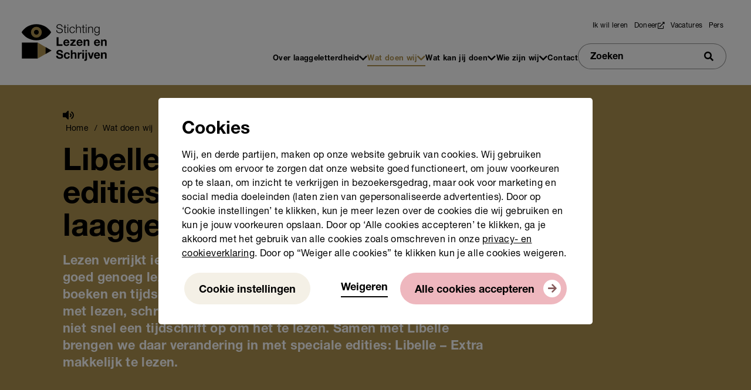

--- FILE ---
content_type: text/html; charset=UTF-8
request_url: https://www.lezenenschrijven.nl/wat-doen-wij/oplossing-voor-je-vraagstuk/libelle-maakt-speciale-edities-voor-laaggeletterden
body_size: 14789
content:

<!DOCTYPE html>
<html lang="nl" dir="ltr" prefix="og: https://ogp.me/ns#">
  <head>
    <meta charset="utf-8" />
<noscript><style>form.antibot * :not(.antibot-message) { display: none !important; }</style>
</noscript><meta name="description" content="Lezen verrijkt iemands wereld. Helaas kan niet iedereen in Nederland goed genoeg lezen om te kunnen genieten van al het moois dat boeken en tijdschriften bieden. Zo’n 3 miljoen mensen hebben moeite met lezen, schrijven en rekenen. Veel laaggeletterden pakken daarom niet snel een tijdschrift op om het te lezen. Samen met Libelle brengen we daar verandering in met speciale edities: Libelle – Extra makkelijk te lezen." />
<link rel="canonical" href="https://www.lezenenschrijven.nl/wat-doen-wij/oplossing-voor-je-vraagstuk/libelle-maakt-speciale-edities-voor-laaggeletterden" />
<meta property="og:site_name" content="https://www.lezenenschrijven.nl/" />
<meta property="og:type" content="Oplossing" />
<meta property="og:url" content="https://www.lezenenschrijven.nl/wat-doen-wij/oplossing-voor-je-vraagstuk/libelle-maakt-speciale-edities-voor-laaggeletterden" />
<meta property="og:title" content="Libelle maakt speciale edities voor laaggeletterden" />
<meta property="og:image:url" content="https://www.lezenenschrijven.nl/sites/default/files/2023-01/libelle.png" />
<meta name="twitter:card" content="summary_large_image" />
<meta name="twitter:description" content="Lezen verrijkt iemands wereld. Helaas kan niet iedereen in Nederland goed genoeg lezen om te kunnen genieten van al het moois dat boeken en tijdschriften bieden. Zo’n 3 miljoen mensen hebben moeite met lezen, schrijven en rekenen. Veel laaggeletterden pakken daarom niet snel een tijdschrift op om het te lezen. Samen met Libelle brengen we daar verandering in met speciale edities: Libelle – Extra makkelijk te lezen." />
<meta name="twitter:title" content="Libelle maakt speciale edities voor laaggeletterden" />
<meta name="twitter:image" content="https://www.lezenenschrijven.nl/sites/default/files/2023-01/libelle.png" />
<meta name="Generator" content="Drupal 10 (https://www.drupal.org)" />
<meta name="MobileOptimized" content="width" />
<meta name="HandheldFriendly" content="true" />
<meta name="viewport" content="width=device-width, initial-scale=1.0" />
<link rel="icon" href="/themes/custom/lezenenschrijven/favicon.ico" type="image/vnd.microsoft.icon" />
<script src="/sites/default/files/eu_cookie_compliance/eu_cookie_compliance.script.js?t8g161" defer></script>

    <title>Libelle maakt speciale edities voor laaggeletterden | Stichting Lezen en Schrijven</title>
    <link rel="stylesheet" media="all" href="/sites/default/files/css/css_E3YmKdt1mW3FzkdegOGD9FCIkTUkgy5PVKC4X8quEZQ.css?delta=0&amp;language=en&amp;theme=lezenenschrijven&amp;include=[base64]" />
<link rel="stylesheet" media="all" href="/sites/default/files/css/css_WT8UTgevdMnuHqQVXwGzJ2TqrR1lybD7lppA30SVs5s.css?delta=1&amp;language=en&amp;theme=lezenenschrijven&amp;include=[base64]" />
<link rel="stylesheet" media="all" href="https://static.mailplus.nl/jq/ui/jquery-ui-1.12.1.custom.min.css" />

    

    <meta http-equiv="x-ua-compatible" content="IE=edge" />
    <link rel="apple-touch-icon" sizes="180x180" href="/apple-touch-icon.png">
    <link rel="icon" type="image/png" sizes="32x32" href="/favicon-32x32.png">
    <link rel="icon" type="image/png" sizes="16x16" href="/favicon-16x16.png">
    <link rel="manifest" href="/site.webmanifest">
    <link rel="mask-icon" href="/safari-pinned-tab.svg" color="#5bbad5">
    <meta name="apple-mobile-web-app-title" content="Lezen en Schrijven">
    <meta name="application-name" content="Lezen en Schrijven">
    <meta name="msapplication-TileColor" content="#ad9150">
    <meta name="theme-color" content="#ffffff">

    <meta name="facebook-domain-verification" content="a3yk5lq5ddlnz7narl5vb5t9u0xn6g" />
    <meta name="facebook-domain-verification" content="dq3r446sdh7i3rlil32woxd3oyuskp" />

                    <script>
          (function(w,d,s,l,i){w[l]=w[l]||[];w[l].push({'gtm.start':
          new Date().getTime(),event:'gtm.js'});var f=d.getElementsByTagName(s)[0],
          j=d.createElement(s),dl=l!='dataLayer'?'&l='+l:'';j.async=true;j.src=
          'https://www.googletagmanager.com/gtm.js?id='+i+dl;f.parentNode.insertBefore(j,f);
          })(window,document,'script','dataLayer','GTM-TNXJWJH');
      </script>
      </head>
  <body class="mm-wrapper" >
          <noscript><iframe src="https://www.googletagmanager.com/ns.html?id=GTM-TNXJWJH" height="0" width="0" style="display:none;visibility:hidden"></iframe></noscript>
    
    <div id="page">
      
      <a href="#main" class="visually-hidden focusable">
        Skip to main content
      </a>
        <div class="dialog-off-canvas-main-canvas" data-off-canvas-main-canvas>
    



<header class="navbar">
  <a class="navbar-brand" href="https://www.lezenenschrijven.nl/">
    <h1 class="sr-only">Stichting Lezen en Schrijven</h1>
        <img src="/assets/images/logo-stichting-lezen-en-schrijven.svg" alt="Logo Stichting Lezen en Schrijven"
      class="img-responsive" />
      </a>

    <div class="mobile-nav">
        <form action="/zoeken" class="form-inline form-mobile d-lg-none d-xl-none" id="searchform__mobile">
      <label for="keywords" class="sr-only">Zoeken</label>
      <input type="text" placeholder="Zoeken" id="keywords" name="keywords" minlength="3" autocomplete="off"
        required>
      <button type="submit">
        <span class="sr-only">Zoeken</span>
      </button>
    </form>
        
    <a href="#hamburgermenu" class="c-hamburger c-hamburger--htx navbar-toggler d-lg-none d-xl-none mob-toggler"
      id="hamburger">
      <span class="navbar-toggler__bars"></span>
      <span class="mob-toggler__text">Menu</span>
    </a>
  </div>
  
  <div id="navbar-header">
                <nav aria-labelledby="block-utilities-menu" id="block-utilities" class="block block-menu navigation menu--utilities">
            
  <h2 class="visually-hidden" id="block-utilities-menu">Utilities</h2>
  

        



      <ul class="nav navbar-nav d-none d-lg-flex" id="utilities">
                            <li class="nav-item">
            <a href="https://www.lezenenschrijven.nl/ik-wil-leren" class="nav-item nav-link">Ik wil leren</a>
        </li>
                            <li class="nav-item">
            <a href="https://doneren.lezenenschrijven.nl/" class="nav-item nav-link">Doneer</a>
        </li>
                            <li class="nav-item">
            <a href="/wie-zijn-wij/werken-bij-stichting-lezen-en-schrijven" class="nav-item nav-link" data-drupal-link-system-path="node/145">Vacatures</a>
        </li>
                            <li class="nav-item">
            <a href="/pers" class="nav-item nav-link" data-drupal-link-system-path="node/519">Pers</a>
        </li>
          </ul>
  

<script type="application/ld+json">
{
  "@context": "http://schema.org",
  "@type": "WebSite",
  "url": "https://www.lezenenschrijven.nl/"
}
</script>

  </nav>
<nav aria-labelledby="block-lezenenschrijven-mainnavigation-menu" id="block-lezenenschrijven-mainnavigation" class="block block-menu navigation menu--main">
            
  <h2 class="visually-hidden" id="block-lezenenschrijven-mainnavigation-menu">Main navigation</h2>
  

        




  
  
<ul class="nav navbar-nav d-none d-lg-flex" id="mainnav">
                      <li class="nav-item dropdown">
      <a href="/over-laaggeletterdheid" class="nav-item dropdown nav-link" data-drupal-link-system-path="node/25">Over laaggeletterdheid</a>
            <div class="dropdown-menu">
        <div class="dropdown-menu__inner">
          
  <ul>
                        <li class="nav-item">
      <a href="/over-laaggeletterdheid/informatie-over-laaggeletterdheid-nederland" class="nav-item nav-link" data-drupal-link-system-path="node/18">Laaggeletterdheid in Nederland</a>
            </li>
                <li class="nav-item">
      <a href="/over-laaggeletterdheid/herken-de-signalen" class="nav-item nav-link" data-drupal-link-system-path="node/136">Herken de signalen</a>
            </li>
                <li class="nav-item">
      <a href="/over-stichting-lezen-en-schrijven/verhalen" class="nav-item nav-link" data-drupal-link-system-path="node/30">Verhalen</a>
            </li>
                <li class="nav-item">
      <a href="/over-stichting-lezen-en-schrijven/actueel" class="nav-item nav-link" data-drupal-link-system-path="node/29">Actueel</a>
            </li>
                <li class="nav-item">
      <a href="/voor-organisaties/feiten-en-cijfers" class="nav-item nav-link" data-drupal-link-system-path="node/282">Feiten en cijfers</a>
            </li>
          </ul>
    
        </div>
      </div>
            </li>
                <li class="nav-item active dropdown">
      <a href="/wat-doen-wij" class="nav-item active dropdown nav-link" data-drupal-link-system-path="node/31">Wat doen wij</a>
            <div class="dropdown-menu">
        <div class="dropdown-menu__inner">
          
  <ul>
                        <li class="nav-item">
      <a href="/wat-doen-wij/voor-gemeenten" class="nav-item nav-link" data-drupal-link-system-path="node/7">Voor gemeenten</a>
            </li>
                <li class="nav-item">
      <a href="/wat-doen-wij/voor-organisaties" class="nav-item nav-link" data-drupal-link-system-path="node/27">Voor organisaties</a>
            </li>
                <li class="nav-item">
      <a href="https://www.lezenenschrijven.nl/aan-de-slag-met-taal-werkt" class="nav-item nav-link">Voor werkgevers</a>
            </li>
                <li class="nav-item">
      <a href="/wat-doen-wij/producten-en-diensten" class="nav-item nav-link" data-drupal-link-system-path="node/17">Producten en Diensten</a>
            </li>
                <li class="nav-item">
      <a href="/wat-doen-wij/oplossing-voor-je-vraagstuk/inspiratie-voor-programmaschrijvers" class="nav-item nav-link" data-drupal-link-system-path="node/1565">Gemeenteraadsverkiezingen</a>
            </li>
          </ul>
    
        </div>
      </div>
            </li>
                <li class="nav-item dropdown">
      <a href="/wat-kan-ik-doen" class="nav-item dropdown nav-link" data-drupal-link-system-path="node/32">Wat kan jij doen</a>
            <div class="dropdown-menu">
        <div class="dropdown-menu__inner">
          
  <ul>
                        <li class="nav-item">
      <a href="/wat-kan-ik-doen/vrijwilliger-worden" class="nav-item nav-link" data-drupal-link-system-path="node/75">Als vrijwilliger</a>
            </li>
                <li class="nav-item">
      <a href="/wat-kan-ik-doen/start-een-sponsoractie" class="nav-item nav-link" data-drupal-link-system-path="node/140">Start een sponsoractie</a>
            </li>
                <li class="nav-item">
      <a href="/wat-kan-ik-doen/word-partner" class="nav-item nav-link" data-drupal-link-system-path="node/139">Word partner</a>
            </li>
                <li class="nav-item">
      <a href="/schenken-en-nalaten" class="nav-item nav-link" data-drupal-link-system-path="node/1031">Schenken en nalaten</a>
            </li>
          </ul>
    
        </div>
      </div>
            </li>
                <li class="nav-item dropdown">
      <a href="/wie-zijn-we" class="nav-item dropdown nav-link" data-drupal-link-system-path="node/33">Wie zijn wij</a>
            <div class="dropdown-menu">
        <div class="dropdown-menu__inner">
          
  <ul>
                        <li class="nav-item">
      <a href="/wie-zijn-wij/over-ons" class="nav-item nav-link" data-drupal-link-system-path="node/147">Over ons</a>
            </li>
                <li class="nav-item">
      <a href="/wie-zijn-we/missie-en-visie" class="nav-item nav-link" data-drupal-link-system-path="node/148">Missie en visie</a>
            </li>
                <li class="nav-item">
      <a href="/wie-zijn-wij/werken-bij-stichting-lezen-en-schrijven" class="nav-item nav-link" data-drupal-link-system-path="node/145">Werken bij</a>
            </li>
                <li class="nav-item">
      <a href="/wie-zijn-wij/ambassadeurs" class="nav-item nav-link" data-drupal-link-system-path="node/146">Ambassadeurs</a>
            </li>
          </ul>
    
        </div>
      </div>
            </li>
                <li class="nav-item">
      <a href="/contact" class="nav-item nav-link" data-drupal-link-system-path="node/37">Contact</a>
            </li>
           <li class="nav-item">
         <form action="/zoeken" class="form-inline" id="searchform">
          <label for="keywords" class="sr-only">Zoeken</label>
          <input type="text" placeholder="Zoeken" id="keywords" name="keywords" minlength="3"
            autocomplete="off" required>
          <button type="submit">
            <span class="sr-only">Zoeken</span>
          </button>
        </form>
      </li>
      </ul>
    

  <div id="mobilemenu" class="slide" role="menu" data-open="false">
                                      <ul class="nav navbar-nav d-none d-lg-flex" id="mobilenav">
                    <li class="dropdown main">
          <a href="/over-laaggeletterdheid" data-drupal-link-system-path="node/25">Over laaggeletterdheid</a>
                        <button class="arrow" title="Open Over laaggeletterdheid menu"></button>
                                    <ul>
                    <li class="main">
          <a href="/over-laaggeletterdheid/informatie-over-laaggeletterdheid-nederland" data-drupal-link-system-path="node/18">Laaggeletterdheid in Nederland</a>
                  </li>
              <li class="main">
          <a href="/over-laaggeletterdheid/herken-de-signalen" data-drupal-link-system-path="node/136">Herken de signalen</a>
                  </li>
              <li class="main">
          <a href="/over-stichting-lezen-en-schrijven/verhalen" data-drupal-link-system-path="node/30">Verhalen</a>
                  </li>
              <li class="main">
          <a href="/over-stichting-lezen-en-schrijven/actueel" data-drupal-link-system-path="node/29">Actueel</a>
                  </li>
              <li class="main">
          <a href="/voor-organisaties/feiten-en-cijfers" data-drupal-link-system-path="node/282">Feiten en cijfers</a>
                  </li>
            </ul>
      
                  </li>
              <li class="active dropdown main">
          <a href="/wat-doen-wij" data-drupal-link-system-path="node/31">Wat doen wij</a>
                        <button class="arrow" title="Open Wat doen wij menu"></button>
                                    <ul>
                    <li class="main">
          <a href="/wat-doen-wij/voor-gemeenten" data-drupal-link-system-path="node/7">Voor gemeenten</a>
                  </li>
              <li class="main">
          <a href="/wat-doen-wij/voor-organisaties" data-drupal-link-system-path="node/27">Voor organisaties</a>
                  </li>
              <li class="main">
          <a href="https://www.lezenenschrijven.nl/aan-de-slag-met-taal-werkt">Voor werkgevers</a>
                  </li>
              <li class="main">
          <a href="/wat-doen-wij/producten-en-diensten" data-drupal-link-system-path="node/17">Producten en Diensten</a>
                  </li>
              <li class="main">
          <a href="/wat-doen-wij/oplossing-voor-je-vraagstuk/inspiratie-voor-programmaschrijvers" data-drupal-link-system-path="node/1565">Gemeenteraadsverkiezingen</a>
                  </li>
            </ul>
      
                  </li>
              <li class="dropdown main">
          <a href="/wat-kan-ik-doen" data-drupal-link-system-path="node/32">Wat kan jij doen</a>
                        <button class="arrow" title="Open Wat kan jij doen menu"></button>
                                    <ul>
                    <li class="main">
          <a href="/wat-kan-ik-doen/vrijwilliger-worden" data-drupal-link-system-path="node/75">Als vrijwilliger</a>
                  </li>
              <li class="main">
          <a href="/wat-kan-ik-doen/start-een-sponsoractie" data-drupal-link-system-path="node/140">Start een sponsoractie</a>
                  </li>
              <li class="main">
          <a href="/wat-kan-ik-doen/word-partner" data-drupal-link-system-path="node/139">Word partner</a>
                  </li>
              <li class="main">
          <a href="/schenken-en-nalaten" data-drupal-link-system-path="node/1031">Schenken en nalaten</a>
                  </li>
            </ul>
      
                  </li>
              <li class="dropdown main">
          <a href="/wie-zijn-we" data-drupal-link-system-path="node/33">Wie zijn wij</a>
                        <button class="arrow" title="Open Wie zijn wij menu"></button>
                                    <ul>
                    <li class="main">
          <a href="/wie-zijn-wij/over-ons" data-drupal-link-system-path="node/147">Over ons</a>
                  </li>
              <li class="main">
          <a href="/wie-zijn-we/missie-en-visie" data-drupal-link-system-path="node/148">Missie en visie</a>
                  </li>
              <li class="main">
          <a href="/wie-zijn-wij/werken-bij-stichting-lezen-en-schrijven" data-drupal-link-system-path="node/145">Werken bij</a>
                  </li>
              <li class="main">
          <a href="/wie-zijn-wij/ambassadeurs" data-drupal-link-system-path="node/146">Ambassadeurs</a>
                  </li>
            </ul>
      
                  </li>
              <li class="main">
          <a href="/contact" data-drupal-link-system-path="node/37">Contact</a>
                  </li>
              <li class="utilities">
          <a href="https://www.lezenenschrijven.nl/ik-wil-leren">Ik wil leren</a>
                  </li>
              <li class="utilities">
          <a href="https://doneren.lezenenschrijven.nl/">Doneer</a>
                  </li>
              <li class="utilities">
          <a href="/wie-zijn-wij/werken-bij-stichting-lezen-en-schrijven" data-drupal-link-system-path="node/145">Vacatures</a>
                  </li>
              <li class="utilities">
          <a href="/pers" data-drupal-link-system-path="node/519">Pers</a>
                  </li>
            </ul>
      
  </div>

  <script type="application/ld+json">
    {
      "@context": "http://schema.org",
      "@type": "WebSite",
      "url": "https://www.lezenenschrijven.nl/"
    }

  </script>

  </nav>


      </div>

</header>


<div class="popup" id="newsletterPopup" aria-hidden="true" role="dialog">
  <div class="container-fluid">
    <div class="row justify-content-center">
      <div class="col-11 col-md-10 col-lg-9 col-xl-8 p-0">
        <div class="item__form__header">
          <h2>Aanmelden nieuwsbrief</h2>
        </div>
        <div id='mpform1004'></div>
      </div>
    </div>
  </div>
  <a href="#" class="popup__close">
    <span class="sr-only">Sluit venster</span>
  </a>
  <span></span>
</div>

<div id="skrollr-body">

        <div data-drupal-messages-fallback class="hidden"></div><div id="block-lezenenschrijven-mainpagecontent" class="block block-system block-system-main-block">
  
    
      



  
  
  

  <section class="main content detail solution--page " role="main" id="main">
          


	

		<div class="header-block bg--ocher no-image" role="banner">
		<div class="header-block__content">
			<div class="container-fluid">

				<div class="row">
					<div class="col-12 col-sm-10 offset-sm-1 col-md-9 col-lg-9 p-0 animate__animated animate__fadeIn delay-500ms duration-500ms">
						<div id="block-openreadspeakerblock" class="block block-open-readspeaker block-open-readspeaker-webreader">
  
      <h2>Open readspeaker blockpopup</h2>
    
      <div class="open-readspeaker-webreader">
  <div id="readspeaker_button" class="rs_skip rsbtn rs_preserve">
    <a rel="nofollow" href="//app-eu.readspeaker.com/cgi-bin/rsent?customerid=5407&amp;lang=nl_nl&amp;readid=popup--taalwerkt&amp;url=https%3A//www.lezenenschrijven.nl/wat-doen-wij/oplossing-voor-je-vraagstuk/libelle-maakt-speciale-edities-voor-laaggeletterden" title="Listen to this page using ReadSpeaker" class="rsbtn_play">
      <span class="rsbtn_left rsimg rspart">
        <span class="rsbtn_text">
          <span>Luister</span>
        </span>
      </span>
      <span class="rsbtn_right rsimg rsplay rspart"></span>
    </a>
  </div>
</div>

  </div>

					</div>
					<div class="col-12 col-sm-10 offset-sm-1 col-md-9 col-lg-9 p-0 animate__animated animate__fadeIn delay-500ms duration-500ms">
						  <div class="breadcrumb" role="navigation" aria-labelledby="system-breadcrumb">
    <h2 id="system-breadcrumb" class="visually-hidden">Breadcrumb</h2>
    <ol>
          <li>
                  <a href="/"><span>Home</span></a>
              </li>
          <li>
                  <a href="/wat-doen-wij"><span>Wat doen wij</span></a>
              </li>
          <li>
                  Libelle maakt speciale edities voor laaggeletterden
              </li>
        </ol>
  </div>

					</div>
					<div class="col-12 col-sm-10 offset-sm-1 col-md-9 col-lg-9 p-0">
						<h1 class="header-block__title animate__animated animate__fadeIn delay-500ms duration-500ms">  Libelle maakt speciale edities voor laaggeletterden
</h1>
					</div>
					<div class="col-12 col-sm-10 offset-sm-1 col-md-8 col-lg-7 p-0">
						<div class="lead header-block__lead animate__animated animate__fadeIn delay-1s duration-500ms">
							<p>  Lezen verrijkt iemands wereld. Helaas kan niet iedereen in Nederland goed genoeg lezen om te kunnen genieten van al het moois dat boeken en tijdschriften bieden. Zo’n 3 miljoen mensen hebben moeite met lezen, schrijven en rekenen. Veel laaggeletterden pakken daarom niet snel een tijdschrift op om het te lezen. Samen met Libelle brengen we daar verandering in met speciale edities: Libelle – Extra makkelijk te lezen.
</p>
													</div>
					</div>
					

									</div>
			</div>
    		</div>
	</div>




    <div class="section section__body" data-vp-add-class="animate__animated animate__fadeIn">
      <div class="row justify-content-center">
          


  

    <div class="item text col-11 col-sm-10 col-md-10 col-lg-10 text-text" data-vp-add-class="animate__animated animate__fadeIn">
          <h2>Editie 2023</h2><p><span>Op zondag 19 november was het Internationale Mannendag. Daarom presenteerden we op dinsdag 14 november een blad dat zich richt op mannen die moeite hebben met lezen en schrijven. Het blad heeft de speciale naam ‘Libello – Extra makkelijk te lezen’ gekregen. We stuurden het blad naar onder meer bibliotheken, gemeenten, ROC’s en taalhuizen. Elke organisatie ontving 30 gratis exemplaren. Bij het maken van deze editie is rekening gehouden met suggesties van de Lezers uit 2022. In het blad staan interviews met ex-laaggeletterde mannen. Zij vertellen hun persoonlijke verhaal. Ook rubrieken over bijvoorbeeld gezondheid, mode, koken en reizen gaan over onderwerpen die geschikt zijn voor mannen. Onze ambassadeur en presentator Kees Tol heeft in het blad een uitgebreid interview met prinses Laurentien der Nederlanden. Zij is de oprichter van onze stichting.</span></p><h2>Bestellen</h2><p><span>Nabestellen is helaas niet meer mogelijk. De voorraad was op = op</span></p><h2><span>Vragenlijst - ‘Libello - Extra makkelijk te lezen’&nbsp;</span></h2><p><span>In november 2023 verscheen het speciale blad ‘Libello - Extra makkelijk te lezen'. Het blad heeft een lager taalniveau en een eenvoudige vormgeving. Daarmee is het blad geschikt voor mensen die moeite hebben met lezen en schrijven.&nbsp;&nbsp;Net als vorig jaar zijn we benieuwd naar de reacties op dit speciale blad. Er zijn twee korte vragenlijsten: één voor de (laaggeletterde) lezers en één voor de gebruikers (zoals docenten en vrijwilligers).&nbsp;</span></p>

    </div>


  


  

    <div class="item text col-11 col-sm-10 col-md-10 col-lg-10 text-text" data-vp-add-class="animate__animated animate__fadeIn">
          <h2><br>Hoe te gebruiken&nbsp;</h2><p><span>Veel organisaties kunnen de Libello neerleggen op ontmoetingsplekken zoals een balie, leestafel of in een wachtruimte. De Libello is ook te gebruiken in een lessituatie. Docenten en vrijwilligers kunnen het blad gebruiken om te praten over onderwerpen zoals eten, mode en reizen én om te oefenen met lezen en schrijven.&nbsp;</span></p><h2>Leesplezier&nbsp;</h2><p>Hoofdredacteur Hilmar Mulder is trots op de samenwerking met Stichting Lezen en Schrijven. “Wij gunnen ook mensen die moeite hebben met lezen en schrijven Libelle-leesplezier. Met deze speciale edities kan iedereen die beter wil leren lezen en schrijven, ervaren hoe leuk en ontspannend het is om door een tijdschrift te bladeren. Onze eindredacteuren leerden in een cursus van de stichting hoe je teksten ‘hertaalt’ naar A2/B1-niveau (mbo). We pasten de vormgeving aan en we hebben de inhoud in overleg met een groep van ex-laaggeletterden bepaald.”&nbsp;</p><h2>Bewustwording</h2><p>Ook Geke van Velzen, onze directeur-bestuurder, is heel blij met dit initiatief. “Het is fantastisch dat het grootste multimediale vrouwenmerk van Nederland zich zó inzet voor de aanpak van laaggeletterdheid. En dankzij de deelnemers van de Postcode Loterij kon de speciale editie in 2022 gerealiseerd worden. Het blad ging naar onder meer bibliotheken, gemeentehuizen, huisartsenpraktijken, leesmappen, roc’s en vrijwilligersorganisaties. Die zijn actief in vrijwel elke wijk, dorp en stad. Met het blad bereikten we niet alleen de mensen die moeite hebben met taal, maar ook hun buren, collega’s, familie, enzovoorts. Zo zorgt de Libelle - Extra makkelijk te lezen voor meer bewustwording over laaggeletterdheid en over het belang van een toegankelijke samenleving. Een samenleving wordt namelijk sterker als iedereen kan meedoen.”</p><h2>Editie 2022</h2><p>In oktober 2022 presenteerden we de allereerste editie van Libelle – Extra makkelijk te lezen. Deze speciale Libelle had een lager taalniveau en een eenvoudigere vormgeving. De Nationale Postcode Loterij maakte deze editie mogelijk. Libelle was daarmee het allereerste Nederlandse mediamerk dat zo uitgebreid aandacht vroeg voor de aanpak van laaggeletterdheid.</p><h2>Resultaten</h2><p>Het blad verscheen in een oplage van 100.000 exemplaren en was gratis. Onder meer buurthuizen, bibliotheken, gemeenten, roc’s en Taalhuizen kregen exemplaren van het blad.</p><ul><li>We schatten het bereik op 300.000 laaggeletterden, die het speciale blad lazen. Dat gebeurde vaak in lessituaties in bijvoorbeeld bibliotheken en roc’s.&nbsp;</li><li>Uit een enquête onder lezers blijkt dat 92 procent van hen het speciale blad fijn om tezen vonden. En 86 procent van de lezers vonden de onderwerpen van de artikelen goed bij hen passen. De lezers waardeerden de speciale Libelle met een 8,4.</li></ul>

    </div>


  


  

    <div class="col-12">
    <div class="link-block__wrapper">
      <div class="row m-0">
        
      </div>
    </div>
  </div>



      </div>
    </div>

       


	


	
</section>


  </section>

  <div class="section section__meta">
        <div class="section__meta__list social">
      <span class="section__meta__list__text">Deel deze pagina</span>
      <ul>
        <li><a href="https://www.facebook.com/sharer/sharer.php?u=https://www.lezenenschrijven.nl/wat-doen-wij/oplossing-voor-je-vraagstuk/libelle-maakt-speciale-edities-voor-laaggeletterden" data-popup-title="Deel op Facebook" target="_blank" class="fab external fa-facebook-f js-popup"></a></li>
        <li><a href="https://twitter.com/intent/tweet?text=https://www.lezenenschrijven.nl/wat-doen-wij/oplossing-voor-je-vraagstuk/libelle-maakt-speciale-edities-voor-laaggeletterden" data-popup-title="Deel op Twitter" target="_blank" class="fab external fa-twitter js-popup"></a></li>
        <li><a href="https://www.linkedin.com/sharing/share-offsite/?url=https://www.lezenenschrijven.nl/wat-doen-wij/oplossing-voor-je-vraagstuk/libelle-maakt-speciale-edities-voor-laaggeletterden" target="_blank" data-popup-title="Deel op Linkedin" class="fab external fa-linkedin-in js-popup"></a></li>
        <li><a href="https://web.whatsapp.com/send?url=https://www.lezenenschrijven.nl/wat-doen-wij/oplossing-voor-je-vraagstuk/libelle-maakt-speciale-edities-voor-laaggeletterden&text=Libelle maakt speciale edities voor laaggeletterden" data-popup-title="Deel via Whatsapp" target="_blank" class="fab external fa-whatsapp js-popup"></a></li>
      </ul>
    </div>
    <div class="section__meta__list tags">
      <span class="section__meta__list__text">Tags</span>
      <ul>
                                                                                                                                                                                                                                                                          <li><a href="?type[70]=70">Actueel</a></li>
                                  <li><a href="?type[2]=2">Projecten</a></li>
                                                                                                                                                                                                                                                                                                                                  <li>
            <a href="?doelgroep[14]=14">
              Gemeente
            </a>
          </li>
                                  <li>
            <a href="?doelgroep[15]=15">
              Organisaties
            </a>
          </li>
                                                              </ul>
    </div>
  </div>

  <section class="section section__read-more"  data-vp-add-class="animate__animated animate__fadeIn">
    <h2 class="sr-only">Nieuws</h2>

    <div class="container-fluid">
        



<div class="view view-news-overview view-id-news_overview view-display-id-latest_news js-view-dom-id-c101f58ef141424f7ae02761ae5cc0f4abe40ca0d94336e709e65e0f194e308d">
  
    
            <div class="section section__solutions" data-vp-add-class="animate__animated animate__fadeIn"
    data-drupal-views-infinite-scroll-content-wrapper>
            <div class="row">
      



  



  <a href="/over-stichting-lezen-en-schrijven/actueel/nieuwe-praktische-aanpak-voor-sw-bedrijven-gelanceerd-om" class="tile tile--foto" aria-label="Lees nieuwsbericht: Nieuwe, praktische aanpak voor SW-bedrijven gelanceerd om basisvaardigheden te versterken ">
    <div class="tile__wrapper">
      <div class="tile__content">
        <div class="tile__content__top">
          <h3 class="tile__title">Nieuwe, praktische aanpak voor SW-bedrijven gelanceerd om basisvaardigheden te versterken </h3>
          <time class="tile__sub" datetime="2025-12-17"><span class="tile__sub__icon far fa-calendar-alt"></span> 17 december 2025</time>
        </div>
        <div class="tile__content__bottom">
          <span class="btn btn-primary">Lees nieuwsbericht</span>
        </div>
      </div>
      <figure class="tile__figure">
              <img loading="lazy" class="img-responsive image-style-news-story-overview" src="/sites/default/files/styles/news_story_overview/public/2025-12/Materialen-SW-impuls.png?itok=SfLsZgwu" alt="" />




      </figure>
    </div>
  </a>





  



  <a href="/over-stichting-lezen-en-schrijven/actueel/van-gezinsaanpak-naar-zutphense-aanpak-geletterdheid" class="tile tile--foto" aria-label="Lees nieuwsbericht: Van Gezinsaanpak naar Zutphense Aanpak Geletterdheid">
    <div class="tile__wrapper">
      <div class="tile__content">
        <div class="tile__content__top">
          <h3 class="tile__title">Van Gezinsaanpak naar Zutphense Aanpak Geletterdheid</h3>
          <time class="tile__sub" datetime="2025-12-16"><span class="tile__sub__icon far fa-calendar-alt"></span> 16 december 2025</time>
        </div>
        <div class="tile__content__bottom">
          <span class="btn btn-primary">Lees nieuwsbericht</span>
        </div>
      </div>
      <figure class="tile__figure">
              <img loading="lazy" class="img-responsive image-style-news-story-overview" src="/sites/default/files/styles/news_story_overview/public/2025-12/Gemeente%20Zutphen.png?itok=Vn4QJdku" alt="" />




      </figure>
    </div>
  </a>





  



  <a href="/over-stichting-lezen-en-schrijven/actueel/ambassadeur-rene-karst-overleden" class="tile tile--foto" aria-label="Lees nieuwsbericht: Ambassadeur René Karst overleden">
    <div class="tile__wrapper">
      <div class="tile__content">
        <div class="tile__content__top">
          <h3 class="tile__title">Ambassadeur René Karst overleden</h3>
          <time class="tile__sub" datetime="2025-11-21"><span class="tile__sub__icon far fa-calendar-alt"></span> 21 november 2025</time>
        </div>
        <div class="tile__content__bottom">
          <span class="btn btn-primary">Lees nieuwsbericht</span>
        </div>
      </div>
      <figure class="tile__figure">
              <img loading="lazy" class="img-responsive image-style-news-story-overview" src="/sites/default/files/styles/news_story_overview/public/2025-11/Rene-Karst-950-500.jpg?itok=pHwePQ35" alt="" />




      </figure>
    </div>
  </a>





  



  <a href="/over-stichting-lezen-en-schrijven/actueel/betere-kansen-op-werk-dankzij-het-libelle-winterboek" class="tile " aria-label="Lees nieuwsbericht: Betere kansen op werk dankzij het Libelle Winterboek – Extra makkelijk te lezen ">
    <div class="tile__wrapper">
      <div class="tile__content">
        <div class="tile__content__top">
          <h3 class="tile__title">Betere kansen op werk dankzij het Libelle Winterboek – Extra makkelijk te lezen </h3>
          <time class="tile__sub" datetime="2025-11-19"><span class="tile__sub__icon far fa-calendar-alt"></span> 19 november 2025</time>
        </div>
        <div class="tile__content__bottom">
          <span class="btn btn-primary">Lees nieuwsbericht</span>
        </div>
      </div>
      <figure class="tile__figure">
          
      </figure>
    </div>
  </a>


    </div>
      </div>
    
            </div>
  

    </div>
  </section>


  </div>




    <footer class="footer">
    <div class="footer__top">
      <div class="footer__top__left">
        <ul class="footer__contact">
          <li>
            <span>
              <span class="footer__icon">
                <svg width="15px" height="20px" viewbox="0 0 15 20">
                  <g stroke="none" stroke-width="1" fill="none" fill-rule="evenodd">
                    <g transform="translate(-60.000000, -47.000000)" fill="#AD9150">
                      <g transform="translate(45.000000, 35.000000)">
                        <g>
                          <g transform="translate(15.000000, 12.000000)">
                            <path
                              d="M7.14285714,9.28571429 C5.95928571,9.28571429 5,8.32642857 5,7.14285714 C5,5.95928571 5.95928571,5 7.14285714,5 C8.32642857,5 9.28571429,5.95928571 9.28571429,7.14285714 C9.28571429,8.32642857 8.32642857,9.28571429 7.14285714,9.28571429 M7.14285714,0 C3.2,0 0,3.19928571 0,7.14285714 C0,13.5714286 7.14285714,20 7.14285714,20 C7.14285714,20 14.2857143,13.5714286 14.2857143,7.14285714 C14.2857143,3.19928571 11.0857143,0 7.14285714,0">
                            </path>
                          </g>
                        </g>
                      </g>
                    </g>
                  </g>
                </svg>
              </span>
              <span class="footer__text">Bezuidenhoutseweg 60, 2594 AW, Den Haag</span>
            </span>
          </li>
          <li>
            <span class="d-none d-md-flex">
              <span class="footer__icon">
                <svg width="16px" height="14px" viewbox="0 0 16 14">
                  <g stroke="none" stroke-width="1" fill="none" fill-rule="evenodd">
                    <g transform="translate(-406.000000, -50.000000)" fill="#AD9150" fill-rule="nonzero">
                      <g transform="translate(393.000000, 35.000000)">
                        <path
                          d="M15.6909421,20.5000179 C15.8615349,20.5000179 16.0618823,20.3760863 16.1381151,20.2234682 L17,18.000031 C18.2468747,17.4600166 19.5999904,17.2500256 20.9999809,17.2500256 C22.3990254,17.2500256 23.7521716,17.4600166 24.9999714,18.000031 L25.8618468,20.2234682 C25.9380795,20.3760863 26.1384269,20.5000179 26.3090198,20.5000179 L28.499963,20.5000179 C28.7759634,20.5000179 28.9999619,20.2760194 28.9999619,20.0000191 L28.9999619,18.2361073 C28.9999619,18.1045463 28.9184801,17.928796 28.8180775,17.8437742 C26.6487101,16.0312785 23.8555955,15.000031 20.9999809,15.000031 C18.1443664,15.000031 15.3512517,16.0312785 13.1818843,17.8437742 C13.0814817,17.928796 13,18.1045463 13,18.2361073 L13,20.0000191 C13,20.2760194 13.2239985,20.5000179 13.5,20.5000179 L15.6909421,20.5000179 Z M26.9999666,28.9999976 C27.5519673,28.9999976 27.9999642,28.5520006 27.9999642,28 L27.9999642,26.2656291 C27.9999642,26.1189925 27.9408823,25.8966725 27.8680981,25.769384 L24.5759001,20.0078316 C24.2580603,19.4515279 23.4800776,19.0000215 22.8393625,19.0000215 L19.1605993,19.0000215 C18.5198843,19.0000215 17.7419015,19.4515279 17.4240617,20.0078316 L14.1318638,25.769384 C14.0590795,25.8966725 13.9999976,26.1189925 13.9999976,26.2656291 L13.9999976,28 C13.9999976,28.5520006 14.4479946,28.9999976 14.9999976,28.9999976 L26.9999666,28.9999976 Z M20.9999809,26.0000048 C19.7579795,26.0000048 18.7499863,24.9920116 18.7499863,23.7500101 C18.7499863,22.5080087 19.7579795,21.5000155 20.9999809,21.5000155 C22.2419824,21.5000155 23.2499756,22.5080087 23.2499756,23.7500101 C23.2499756,24.9920116 22.2419824,26.0000048 20.9999809,26.0000048 Z">
                        </path>
                      </g>
                    </g>
                  </g>
                </svg>
              </span>
              <span class="footer__text">070 - 302 26 60</span>
            </span>
            <a href="tel:+31703022660" class="d-flex d-md-none">
              <span class="footer__icon">
                <svg width="16px" height="14px" viewbox="0 0 16 14">
                  <g stroke="none" stroke-width="1" fill="none" fill-rule="evenodd">
                    <g transform="translate(-406.000000, -50.000000)" fill="#AD9150" fill-rule="nonzero">
                      <g transform="translate(393.000000, 35.000000)">
                        <path
                          d="M15.6909421,20.5000179 C15.8615349,20.5000179 16.0618823,20.3760863 16.1381151,20.2234682 L17,18.000031 C18.2468747,17.4600166 19.5999904,17.2500256 20.9999809,17.2500256 C22.3990254,17.2500256 23.7521716,17.4600166 24.9999714,18.000031 L25.8618468,20.2234682 C25.9380795,20.3760863 26.1384269,20.5000179 26.3090198,20.5000179 L28.499963,20.5000179 C28.7759634,20.5000179 28.9999619,20.2760194 28.9999619,20.0000191 L28.9999619,18.2361073 C28.9999619,18.1045463 28.9184801,17.928796 28.8180775,17.8437742 C26.6487101,16.0312785 23.8555955,15.000031 20.9999809,15.000031 C18.1443664,15.000031 15.3512517,16.0312785 13.1818843,17.8437742 C13.0814817,17.928796 13,18.1045463 13,18.2361073 L13,20.0000191 C13,20.2760194 13.2239985,20.5000179 13.5,20.5000179 L15.6909421,20.5000179 Z M26.9999666,28.9999976 C27.5519673,28.9999976 27.9999642,28.5520006 27.9999642,28 L27.9999642,26.2656291 C27.9999642,26.1189925 27.9408823,25.8966725 27.8680981,25.769384 L24.5759001,20.0078316 C24.2580603,19.4515279 23.4800776,19.0000215 22.8393625,19.0000215 L19.1605993,19.0000215 C18.5198843,19.0000215 17.7419015,19.4515279 17.4240617,20.0078316 L14.1318638,25.769384 C14.0590795,25.8966725 13.9999976,26.1189925 13.9999976,26.2656291 L13.9999976,28 C13.9999976,28.5520006 14.4479946,28.9999976 14.9999976,28.9999976 L26.9999666,28.9999976 Z M20.9999809,26.0000048 C19.7579795,26.0000048 18.7499863,24.9920116 18.7499863,23.7500101 C18.7499863,22.5080087 19.7579795,21.5000155 20.9999809,21.5000155 C22.2419824,21.5000155 23.2499756,22.5080087 23.2499756,23.7500101 C23.2499756,24.9920116 22.2419824,26.0000048 20.9999809,26.0000048 Z">
                        </path>
                      </g>
                    </g>
                  </g>
                </svg>
              </span>
              <span class="footer__text">070 - 302 26 60</span>
            </a>
          </li>
          <li>
            <a href="mailto:info@lezenenschrijven.nl">
              <span class="footer__icon">
                <svg width="17px" height="12px" viewbox="0 0 17 12">
                  <g stroke="none" stroke-width="1" fill="none" fill-rule="evenodd">
                    <g transform="translate(-576.000000, -51.000000)" fill="#AD9150">
                      <g transform="translate(562.000000, 35.000000)">
                        <path
                          d="M25.25,22 L30.5,27.25 L30.5,16.75 L25.25,22 Z M20.565779,23.4671329 L19.8652623,22.75 L14.75,28 L29.75,28 L24.6347377,22.75 L23.934221,23.4671329 C23.0035771,24.4198427 21.4964229,24.4198427 20.565779,23.4671329 L20.565779,23.4671329 Z M14,16.75 L14,27.25 L19.25,22 L14,16.75 Z M21.4069952,22.4133753 L14.75,16 L29.75,16 L23.093601,22.4133753 C22.6279809,22.8622082 21.8720191,22.8622082 21.4069952,22.4133753 L21.4069952,22.4133753 Z">
                        </path>
                      </g>
                    </g>
                  </g>
                </svg>
              </span>
              <span class="footer__text">info@lezenenschrijven.nl</span>
            </a>
          </li>
                              <li>
            <span>
              <span class="footer__icon">
                <svg width="17px" height="15px" viewbox="0 0 576 512" fill="#AD9150">
                  <path
                    d="M512 32C547.3 32 576 60.65 576 96V416C576 451.3 547.3 480 512 480H64C28.65 480 0 451.3 0 416V96C0 60.65 28.65 32 64 32H512zM112 384H176C184.8 384 192 376.8 192 368C192 359.2 184.8 352 176 352H112C103.2 352 96 359.2 96 368C96 376.8 103.2 384 112 384zM240 384H368C376.8 384 384 376.8 384 368C384 359.2 376.8 352 368 352H240C231.2 352 224 359.2 224 368C224 376.8 231.2 384 240 384z">
                  </path>
                </svg>
              </span>
              <span class="footer__text">
                  IBAN: NL26RABO0162152256

              </span>
            </span>
          </li>
                  </ul>
        <ul class="footer__social">
          <li>
            <a href="https://www.facebook.com/lezenenschrijven/" aria-label="Ga naar fabook">
              <span class="footer__icon fab fa-facebook-f"></span>
            </a>
          </li>
          <li>
            <a href="https://www.instagram.com/stichting_lezen_en_schrijven/" aria-label="Ga naar instagram">
              <span class="footer__icon fab fa-instagram"></span>
            </a>
          </li>
          <li>
            <a href="https://www.linkedin.com/company/123089/admin/" aria-label="Ga naar linkedin">
              <span class="footer__icon fab fa-linkedin-in"></span>
            </a>
          </li>
          <li>
            <a href="https://www.youtube.com/channel/UCLdn8L8TKHpfyYCneGh8Hhw" aria-label="Ga naar youtube">
              <span class="footer__icon fab fa-youtube"></span>
            </a>
          </li>
        </ul>
      </div>
      <div class="footer__top__right">
        <div class="footer__top__right__top">
          <div class="footer__newsletter">
            <a href="https://c.spotler.com/ct/m16/k1/4d9jZEuF4GMvPWybfPLyX34UT3k0nL5dRHyAkt3hTmi9NW_RTwzk5SdHCKqUiscY/CQEHc5Tt5CVUNWA"
              target="_blank" class="btn">
              Aanmelden nieuwsbrief
            </a>
          </div>
          <div class="footer__logo__area">
            <a href="/" class="footer__logo" aria-label="Navigeer naar homepage">
              <img src="/assets/images/logo-stichting-lezen-en-schrijven.svg" alt="Stichting Lezen en Schrijven"
                class="img-responsive" />
            </a>
          </div>
        </div>
        <div class="footer__top__right__bottom">
          <div class="footer__logo__area">

            <span class="footer__logo footer__logo--extern vriendenloterij" aria-label="Vriendenloterij">
              <img src="/assets/images/vriendenloterij.svg" alt="Vriendenloterij" class="img-responsive" />
            </span>
            <span class="footer__logo footer__logo--extern postcodeloterij" aria-label="Nationale Postcode loterij">
              <img src="/assets/images/npl.png" alt="Nationale Postcode loterij" class="img-responsive" />
            </span>
            <span class="footer__logo footer__logo--extern anbi" aria-label="ANBI">
              <img src="/assets/images/anbi.png" alt="ANBI" class="img-responsive" />
            </span>
          </div>
        </div>
      </div>
    </div>
    <div class="footer__bottom">
      <div class="footer__bottom--left">
                    <nav aria-labelledby="block-lezenenschrijven-footer-menu" id="block-lezenenschrijven-footer" class="block block-menu navigation menu--footer">
            
  <h2 class="visually-hidden" id="block-lezenenschrijven-footer-menu">Footer</h2>
  

        




              <ul class="footer__nav">
                    <li class="footer__nav__item">
        <a href="/privacy-en-cookieverklaring" class="footer__nav__item footer__nav__item__link" data-drupal-link-system-path="node/388">Privacy- en cookieverklaring</a>
      </li>
        </ul>
  

<script type="application/ld+json">
{
  "@context": "http://schema.org",
  "@type": "WebSite",
  "url": "https://www.lezenenschrijven.nl/"
}
</script>

  </nav>


      </div>
      <div class="footer__bottom--right">
        Copyright 2020 Stichting Lezen en Schrijven
      </div>
    </div>
  </footer>
    </div>

  </div>

    </div>
    
    <script type="application/json" data-drupal-selector="drupal-settings-json">{"path":{"baseUrl":"\/","pathPrefix":"","currentPath":"node\/1035","currentPathIsAdmin":false,"isFront":false,"currentLanguage":"en"},"pluralDelimiter":"\u0003","suppressDeprecationErrors":true,"ajaxPageState":{"libraries":"[base64]","theme":"lezenenschrijven","theme_token":null},"ajaxTrustedUrl":[],"eu_cookie_compliance":{"cookie_policy_version":"1.0.0","popup_enabled":true,"popup_agreed_enabled":false,"popup_hide_agreed":false,"popup_clicking_confirmation":false,"popup_scrolling_confirmation":false,"popup_html_info":"\u003Cbutton type=\u0022button\u0022 class=\u0022eu-cookie-withdraw-tab\u0022\u003EPrivacy settings\u003C\/button\u003E\n\n\u003Cdiv class=\u0022modal fade show\u0022 id=\u0022cookiesModal\u0022 tabindex=\u0022-1\u0022 role=\u0022dialog\u0022 aria-labelledby=\u0022cookiesTitle\u0022 aria-hidden=\u0022true\u0022\u003E\n  \u003Cdiv class=\u0022modal-dialog modal-dialog-centered\u0022 role=\u0022document\u0022\u003E\n    \u003Cdiv class=\u0022modal-content\u0022\u003E\n      \u003Cdiv class=\u0022modal-header\u0022\u003E\n        \u003Cstrong class=\u0022modal-title\u0022 id=\u0022cookiesTitle\u0022\u003ECookies\u003C\/strong\u003E\n      \u003C\/div\u003E\n      \u003Cdiv class=\u0022modal-body\u0022\u003E\n        \u003Cp\u003EWij, en derde partijen, maken op onze website gebruik van cookies. Wij gebruiken cookies om ervoor te zorgen dat onze website goed functioneert, om jouw voorkeuren op te slaan, om inzicht te verkrijgen in bezoekersgedrag, maar ook voor marketing en social media doeleinden (laten zien van gepersonaliseerde advertenties). Door op \u2018Cookie instellingen\u2019 te klikken, kun je meer lezen over de cookies die wij gebruiken en kun je jouw voorkeuren opslaan. Door op \u2018Alle cookies accepteren\u2019 te klikken, ga je akkoord met het gebruik van alle cookies zoals omschreven in onze \u003Ca href=\u0022\/privacyverklaring\u0022\u003Eprivacy- en cookieverklaring\u003C\/a\u003E. Door op \u201cWeiger alle cookies\u201d te klikken kun je alle cookies weigeren.\u003C\/p\u003E\n\n      \u003C\/div\u003E\n      \u003Cdiv class=\u0022modal-footer eu-cookie-compliance-buttons eu-cookie-compliance-has-categories\u0022\u003E\n\n        \u003Cdiv\u003E\n          \u003Cbutton type=\u0022button\u0022 class=\u0022btn toggle-cookie-settings-modal\u0022\u003ECookie instellingen\u003C\/button\u003E\n                      \u003Cbutton type=\u0022button\u0022 class=\u0022eu-cookie-withdraw-button visually-hidden\u0022\u003EWeigeren\u003C\/button\u003E\n                                \u003Cbutton type=\u0022button\u0022 class=\u0022eu-cookie-compliance-default-button eu-cookie-compliance-reject-button reject\u0022 data-dismiss=\u0022modal\u0022\u003EWeigeren\u003C\/button\u003E\n                    \u003Cbutton type=\u0022button\u0022 class=\u0022agree-button eu-cookie-compliance-default-button btn\u0022 data-dismiss=\u0022modal\u0022\u003EAlle cookies accepteren\u003C\/button\u003E\n        \u003C\/div\u003E\n\n      \u003C\/div\u003E\n    \u003C\/div\u003E\n  \u003C\/div\u003E\n\u003C\/div\u003E\n\u003Cdiv class=\u0022modal fade\u0022 id=\u0022cookiesSettingsModal\u0022 tabindex=\u0022-1\u0022 role=\u0022dialog\u0022 aria-labelledby=\u0022cookiesSettingsTitle\u0022 aria-hidden=\u0022true\u0022\u003E\n  \u003Cdiv class=\u0022modal-dialog modal-dialog-centered\u0022 role=\u0022document\u0022\u003E\n    \u003Cdiv class=\u0022modal-content\u0022\u003E\n      \u003Cdiv class=\u0022modal-header\u0022\u003E\n        \u003Cstrong class=\u0022modal-title\u0022 id=\u0022cookiesSettingsTitle\u0022\u003ECookies instellingen\u003C\/strong\u003E\n      \u003C\/div\u003E\n      \u003Cdiv class=\u0022modal-body\u0022\u003E\n                  \u003Cdiv id=\u0022eu-cookie-compliance-categories\u0022 class=\u0022eu-cookie-compliance-categories\u0022\u003E\n                          \u003Cdiv class=\u0022eu-cookie-compliance-category\u0022\u003E\n                \u003Cdiv\u003E\n                  \u003Cinput type=\u0022checkbox\u0022 name=\u0022cookie-categories\u0022 id=\u0022cookie-category-functional_cookies\u0022 value=\u0022functional_cookies\u0022\n                     checked                      disabled  \u003E\n                  \u003Clabel for=\u0022cookie-category-functional_cookies\u0022\u003EFunctionele cookies\u003C\/label\u003E\n                \u003C\/div\u003E\n                                  \u003Cdiv class=\u0022eu-cookie-compliance-category-description\u0022\u003E\n                    \u003Cp\u003E\n                    Functionele cookies hebben een functionele rol binnen de website. De cookies zorgen ervoor dat de website goed functioneert.\n                    \u003C\/p\u003E\n                  \u003C\/div\u003E\n                              \u003C\/div\u003E\n                          \u003Cdiv class=\u0022eu-cookie-compliance-category\u0022\u003E\n                \u003Cdiv\u003E\n                  \u003Cinput type=\u0022checkbox\u0022 name=\u0022cookie-categories\u0022 id=\u0022cookie-category-analytical_cookies\u0022 value=\u0022analytical_cookies\u0022\n                                         \u003E\n                  \u003Clabel for=\u0022cookie-category-analytical_cookies\u0022\u003EAnalytische cookies\u003C\/label\u003E\n                \u003C\/div\u003E\n                                  \u003Cdiv class=\u0022eu-cookie-compliance-category-description\u0022\u003E\n                    \u003Cp\u003E\n                    Analytische cookies geven ons inzicht in hoe onze website wordt gebruikt. Op basis van deze informatie kunnen wij onze website gebruiksvriendelijker maken.\n                    \u003C\/p\u003E\n                  \u003C\/div\u003E\n                              \u003C\/div\u003E\n                          \u003Cdiv class=\u0022eu-cookie-compliance-category\u0022\u003E\n                \u003Cdiv\u003E\n                  \u003Cinput type=\u0022checkbox\u0022 name=\u0022cookie-categories\u0022 id=\u0022cookie-category-social_cookies\u0022 value=\u0022social_cookies\u0022\n                                         \u003E\n                  \u003Clabel for=\u0022cookie-category-social_cookies\u0022\u003ESocial media cookies\u003C\/label\u003E\n                \u003C\/div\u003E\n                                  \u003Cdiv class=\u0022eu-cookie-compliance-category-description\u0022\u003E\n                    \u003Cp\u003E\n                    Marketing cookies maken het mogelijk om jou gepersonaliseerde advertenties te laten zien via onze advertentiepartners.\n                    \u003C\/p\u003E\n                  \u003C\/div\u003E\n                              \u003C\/div\u003E\n                                  \u003C\/div\u003E\n              \u003C\/div\u003E\n      \u003Cdiv class=\u0022modal-footer\u0022\u003E\n        \u003Cdiv\u003E\n                      \u003Cbutton type=\u0022button\u0022 class=\u0022btn eu-cookie-compliance-save-preferences-button\u0022 data-dismiss=\u0022modal\u0022\u003EVoorkeuren opslaan\u003C\/button\u003E\n                                \u003Cbutton type=\u0022button\u0022 class=\u0022eu-cookie-compliance-default-button eu-cookie-compliance-reject-button btn reject\u0022 data-dismiss=\u0022modal\u0022\u003EWeigeren\u003C\/button\u003E\n                    \u003Cbutton type=\u0022button\u0022 class=\u0022agree-button eu-cookie-compliance-default-button btn\u0022 data-dismiss=\u0022modal\u0022\u003EAlle cookies accepteren\u003C\/button\u003E\n        \u003C\/div\u003E\n        \u003Cdiv\u003E\n          \u003Cp\u003E\n          Raadpleeg voor meer informatie onze \u003Ca href=\u0022\/privacy-en-cookieverklaring\u0022\u003Eprivacy- en cookieverklaring\u003C\/a\u003E.\n          \u003C\/p\u003E\n        \u003C\/div\u003E\n      \u003C\/div\u003E\n    \u003C\/div\u003E\n  \u003C\/div\u003E\n\u003C\/div\u003E","use_mobile_message":false,"mobile_popup_html_info":"\u003Cbutton type=\u0022button\u0022 class=\u0022eu-cookie-withdraw-tab\u0022\u003EPrivacy settings\u003C\/button\u003E\n\n\u003Cdiv class=\u0022modal fade show\u0022 id=\u0022cookiesModal\u0022 tabindex=\u0022-1\u0022 role=\u0022dialog\u0022 aria-labelledby=\u0022cookiesTitle\u0022 aria-hidden=\u0022true\u0022\u003E\n  \u003Cdiv class=\u0022modal-dialog modal-dialog-centered\u0022 role=\u0022document\u0022\u003E\n    \u003Cdiv class=\u0022modal-content\u0022\u003E\n      \u003Cdiv class=\u0022modal-header\u0022\u003E\n        \u003Cstrong class=\u0022modal-title\u0022 id=\u0022cookiesTitle\u0022\u003ECookies\u003C\/strong\u003E\n      \u003C\/div\u003E\n      \u003Cdiv class=\u0022modal-body\u0022\u003E\n        \n      \u003C\/div\u003E\n      \u003Cdiv class=\u0022modal-footer eu-cookie-compliance-buttons eu-cookie-compliance-has-categories\u0022\u003E\n\n        \u003Cdiv\u003E\n          \u003Cbutton type=\u0022button\u0022 class=\u0022btn toggle-cookie-settings-modal\u0022\u003ECookie instellingen\u003C\/button\u003E\n                      \u003Cbutton type=\u0022button\u0022 class=\u0022eu-cookie-withdraw-button visually-hidden\u0022\u003EWeigeren\u003C\/button\u003E\n                                \u003Cbutton type=\u0022button\u0022 class=\u0022eu-cookie-compliance-default-button eu-cookie-compliance-reject-button reject\u0022 data-dismiss=\u0022modal\u0022\u003EWeigeren\u003C\/button\u003E\n                    \u003Cbutton type=\u0022button\u0022 class=\u0022agree-button eu-cookie-compliance-default-button btn\u0022 data-dismiss=\u0022modal\u0022\u003EAlle cookies accepteren\u003C\/button\u003E\n        \u003C\/div\u003E\n\n      \u003C\/div\u003E\n    \u003C\/div\u003E\n  \u003C\/div\u003E\n\u003C\/div\u003E\n\u003Cdiv class=\u0022modal fade\u0022 id=\u0022cookiesSettingsModal\u0022 tabindex=\u0022-1\u0022 role=\u0022dialog\u0022 aria-labelledby=\u0022cookiesSettingsTitle\u0022 aria-hidden=\u0022true\u0022\u003E\n  \u003Cdiv class=\u0022modal-dialog modal-dialog-centered\u0022 role=\u0022document\u0022\u003E\n    \u003Cdiv class=\u0022modal-content\u0022\u003E\n      \u003Cdiv class=\u0022modal-header\u0022\u003E\n        \u003Cstrong class=\u0022modal-title\u0022 id=\u0022cookiesSettingsTitle\u0022\u003ECookies instellingen\u003C\/strong\u003E\n      \u003C\/div\u003E\n      \u003Cdiv class=\u0022modal-body\u0022\u003E\n                  \u003Cdiv id=\u0022eu-cookie-compliance-categories\u0022 class=\u0022eu-cookie-compliance-categories\u0022\u003E\n                          \u003Cdiv class=\u0022eu-cookie-compliance-category\u0022\u003E\n                \u003Cdiv\u003E\n                  \u003Cinput type=\u0022checkbox\u0022 name=\u0022cookie-categories\u0022 id=\u0022cookie-category-functional_cookies\u0022 value=\u0022functional_cookies\u0022\n                     checked                      disabled  \u003E\n                  \u003Clabel for=\u0022cookie-category-functional_cookies\u0022\u003EFunctionele cookies\u003C\/label\u003E\n                \u003C\/div\u003E\n                                  \u003Cdiv class=\u0022eu-cookie-compliance-category-description\u0022\u003E\n                    \u003Cp\u003E\n                    Functionele cookies hebben een functionele rol binnen de website. De cookies zorgen ervoor dat de website goed functioneert.\n                    \u003C\/p\u003E\n                  \u003C\/div\u003E\n                              \u003C\/div\u003E\n                          \u003Cdiv class=\u0022eu-cookie-compliance-category\u0022\u003E\n                \u003Cdiv\u003E\n                  \u003Cinput type=\u0022checkbox\u0022 name=\u0022cookie-categories\u0022 id=\u0022cookie-category-analytical_cookies\u0022 value=\u0022analytical_cookies\u0022\n                                         \u003E\n                  \u003Clabel for=\u0022cookie-category-analytical_cookies\u0022\u003EAnalytische cookies\u003C\/label\u003E\n                \u003C\/div\u003E\n                                  \u003Cdiv class=\u0022eu-cookie-compliance-category-description\u0022\u003E\n                    \u003Cp\u003E\n                    Analytische cookies geven ons inzicht in hoe onze website wordt gebruikt. Op basis van deze informatie kunnen wij onze website gebruiksvriendelijker maken.\n                    \u003C\/p\u003E\n                  \u003C\/div\u003E\n                              \u003C\/div\u003E\n                          \u003Cdiv class=\u0022eu-cookie-compliance-category\u0022\u003E\n                \u003Cdiv\u003E\n                  \u003Cinput type=\u0022checkbox\u0022 name=\u0022cookie-categories\u0022 id=\u0022cookie-category-social_cookies\u0022 value=\u0022social_cookies\u0022\n                                         \u003E\n                  \u003Clabel for=\u0022cookie-category-social_cookies\u0022\u003ESocial media cookies\u003C\/label\u003E\n                \u003C\/div\u003E\n                                  \u003Cdiv class=\u0022eu-cookie-compliance-category-description\u0022\u003E\n                    \u003Cp\u003E\n                    Marketing cookies maken het mogelijk om jou gepersonaliseerde advertenties te laten zien via onze advertentiepartners.\n                    \u003C\/p\u003E\n                  \u003C\/div\u003E\n                              \u003C\/div\u003E\n                                  \u003C\/div\u003E\n              \u003C\/div\u003E\n      \u003Cdiv class=\u0022modal-footer\u0022\u003E\n        \u003Cdiv\u003E\n                      \u003Cbutton type=\u0022button\u0022 class=\u0022btn eu-cookie-compliance-save-preferences-button\u0022 data-dismiss=\u0022modal\u0022\u003EVoorkeuren opslaan\u003C\/button\u003E\n                                \u003Cbutton type=\u0022button\u0022 class=\u0022eu-cookie-compliance-default-button eu-cookie-compliance-reject-button btn reject\u0022 data-dismiss=\u0022modal\u0022\u003EWeigeren\u003C\/button\u003E\n                    \u003Cbutton type=\u0022button\u0022 class=\u0022agree-button eu-cookie-compliance-default-button btn\u0022 data-dismiss=\u0022modal\u0022\u003EAlle cookies accepteren\u003C\/button\u003E\n        \u003C\/div\u003E\n        \u003Cdiv\u003E\n          \u003Cp\u003E\n          Raadpleeg voor meer informatie onze \u003Ca href=\u0022\/privacy-en-cookieverklaring\u0022\u003Eprivacy- en cookieverklaring\u003C\/a\u003E.\n          \u003C\/p\u003E\n        \u003C\/div\u003E\n      \u003C\/div\u003E\n    \u003C\/div\u003E\n  \u003C\/div\u003E\n\u003C\/div\u003E","mobile_breakpoint":768,"popup_html_agreed":false,"popup_use_bare_css":true,"popup_height":"auto","popup_width":"100%","popup_delay":1000,"popup_link":"\/cookies","popup_link_new_window":false,"popup_position":false,"fixed_top_position":true,"popup_language":"en","store_consent":false,"better_support_for_screen_readers":false,"cookie_name":"","reload_page":true,"domain":"","domain_all_sites":false,"popup_eu_only":false,"popup_eu_only_js":false,"cookie_lifetime":100,"cookie_session":0,"set_cookie_session_zero_on_disagree":0,"disagree_do_not_show_popup":false,"method":"categories","automatic_cookies_removal":true,"allowed_cookies":"","withdraw_markup":"\u003Cbutton type=\u0022button\u0022 class=\u0022eu-cookie-withdraw-tab\u0022\u003EPrivacy settings\u003C\/button\u003E\n\u003Cdiv aria-labelledby=\u0022popup-text\u0022 class=\u0022eu-cookie-withdraw-banner\u0022\u003E\n  \u003Cdiv class=\u0022popup-content info eu-cookie-compliance-content\u0022\u003E\n    \u003Cdiv id=\u0022popup-text\u0022 class=\u0022eu-cookie-compliance-message\u0022 role=\u0022document\u0022\u003E\n      \u003Ch2\u003EWe use cookies on this site to enhance your user experience\u003C\/h2\u003E\n\u003Cp\u003EYou have given your consent for us to set cookies.\u003C\/p\u003E\n\n    \u003C\/div\u003E\n    \u003Cdiv id=\u0022popup-buttons\u0022 class=\u0022eu-cookie-compliance-buttons\u0022\u003E\n      \u003Cbutton type=\u0022button\u0022 class=\u0022eu-cookie-withdraw-button \u0022\u003EWeigeren\u003C\/button\u003E\n    \u003C\/div\u003E\n  \u003C\/div\u003E\n\u003C\/div\u003E","withdraw_enabled":true,"reload_options":0,"reload_routes_list":"","withdraw_button_on_info_popup":true,"cookie_categories":["functional_cookies","analytical_cookies","social_cookies"],"cookie_categories_details":{"functional_cookies":{"uuid":"20685dad-9ba3-425e-804d-98584cfd52d9","langcode":"en","status":true,"dependencies":[],"id":"functional_cookies","label":"Functionele cookies","description":"Functionele cookies hebben een functionele rol binnen de website. De cookies zorgen ervoor dat de website goed functioneert.","checkbox_default_state":"required","weight":0},"analytical_cookies":{"uuid":"6dab462a-5214-41da-9764-4535f77938a3","langcode":"en","status":true,"dependencies":[],"id":"analytical_cookies","label":"Analytische cookies","description":"Analytische cookies geven ons inzicht in hoe onze website wordt gebruikt. Op basis van deze informatie kunnen wij onze website gebruiksvriendelijker maken.","checkbox_default_state":"unchecked","weight":1},"social_cookies":{"uuid":"c2f69d75-f8ef-4aa7-8dfb-b3cc1aec9821","langcode":"en","status":true,"dependencies":[],"id":"social_cookies","label":"Social media cookies","description":"Marketing cookies maken het mogelijk om jou gepersonaliseerde advertenties te laten zien via onze advertentiepartners.","checkbox_default_state":"unchecked","weight":2}},"enable_save_preferences_button":true,"cookie_value_disagreed":"0","cookie_value_agreed_show_thank_you":"1","cookie_value_agreed":"2","containing_element":"body","settings_tab_enabled":false,"olivero_primary_button_classes":"","olivero_secondary_button_classes":"","close_button_action":"close_banner","open_by_default":true,"modules_allow_popup":true,"hide_the_banner":false,"geoip_match":true,"unverified_scripts":["https:\/\/www.youtube.com\/iframe_api","https:\/\/player.vimeo.com\/api\/player.js"]},"views":{"ajax_path":"\/views\/ajax","ajaxViews":{"views_dom_id:c101f58ef141424f7ae02761ae5cc0f4abe40ca0d94336e709e65e0f194e308d":{"view_name":"news_overview","view_display_id":"latest_news","view_args":"1035","view_path":"\/node\/1035","view_base_path":null,"view_dom_id":"c101f58ef141424f7ae02761ae5cc0f4abe40ca0d94336e709e65e0f194e308d","pager_element":0}}},"open_readspeaker":{"rsConf":{"general":{"confirmPolicy":"","cookieLifetime":360000000,"cookieName":"ReadSpeakerSettings","customTransLangs":["ar_ar","da_dk","de_de","el_gr","en","es_es","fi_fi","fr_fr","hu_hu","id_id","it_it","ja_jp","ko_kr","lv_lv","nl_nl","no_nb","pl_pl","pt_br","pt_pt","ro_ro","ru_ru","sv_se","th_th","tr_tr","uk_ua","vi_vn","zh_cn"],"defaultSpeedValue":100,"domain":"readspeaker.com","nativeLanguages":false,"popupCloseTime":2000,"shadowDomSelector":null,"subdomain":"app","syncContainer":"default","saveLangVoice":false,"translatedDisclaimer":false,"skipHiddenContent":false,"labels":{"ignoreSelector":""},"usePost":false},"settings":{"hl":"wordsent","hlicon":"iconon","hlscroll":"scrolloff","hlsent":"#beffd6","hlspeed":"medium","hltext":"#000000","hltoggle":"hlon","hlword":"#a4cbff","kb":{"clicklisten":"shift+KeyH","controlpanel":"shift+KeyC","dictionary":"shift+KeyW","download":"shift+KeyD","enlarge":"shift+KeyE","fontsizeminus":"shift+Slash","fontsizeplus":"shift+Minus","formreading":"shift+KeyF","help":"shift+KeyI","menu":"shift+Digit1","pagemask":"shift+KeyM","pause":"shift+KeyP","play":"shift+KeyL","playerfocus":"shift+KeyK","settings":"shift+KeyS","stop":"shift+KeyX","textmode":"shift+KeyV","translation":"shift+KeyT","readingvoice":"shift+KeyR","detachfocus":"shift+KeyU"}},"ui":{"mobileVertPos":"bottom=40","controlpanel":{"vertical":"bottom","horizontal":"right"},"tools":{"settings":true,"voicesettings":false,"clicklisten":true,"enlarge":true,"formreading":false,"textmode":true,"pagemask":true,"download":true,"help":true,"dictionary":false,"translation":true,"skipbuttons":true,"speedbutton":true}}}},"user":{"uid":0,"permissionsHash":"edda4f5482c2078ebfe7e1d3ac4a3fd19f6f2e54391dbf2d04561adc1a100ee4"}}</script>
<script src="/sites/default/files/js/js_6lFYh8YEpNrTtLJanyHOSyFaEoCeQMBeAbYjvFiiyuY.js?scope=footer&amp;delta=0&amp;language=en&amp;theme=lezenenschrijven&amp;include=eJxtjkEOwyAMBD8UypMiQ1aBxNgISFr19UXNEU4rzcxhca1e9YzokzJHEg-LCVwYXwik-lDicUOsU221Fcqj2lkd8chDSxOaKHLmq04M5DKmexmd6DY5lWmf0kJ7fxqMCaANxThWf47hHfGui2bIWnpYM-hEsY5q9MtfPsmLDvr8AAmhfSE"></script>
<script src="https://static.mailplus.nl/jq/jquery-3.3.1.min.js" defer async></script>
<script src="https://static.mailplus.nl/jq/jquery.validate-1.17.0.min.js" defer async></script>
<script src="https://static.mailplus.nl/jq/ui/jquery-ui-1.12.1.custom.min.js" defer async></script>
<script src="https://m16.mailplus.nl/genericservice/code/servlet/React?command=getFormJs&amp;uid=31300617&amp;feid=KdUuMaCGYhQ8x4zXYH2E&amp;p=https&amp;om=d&amp;of=x&amp;c=1&amp;jq=3" defer async></script>
<script src="/sites/default/files/js/js_WqZpfmRMiLopxBwSAvquXZnIchowkTdUL7NTwnAp7vg.js?scope=footer&amp;delta=5&amp;language=en&amp;theme=lezenenschrijven&amp;include=eJxtjkEOwyAMBD8UypMiQ1aBxNgISFr19UXNEU4rzcxhca1e9YzokzJHEg-LCVwYXwik-lDicUOsU221Fcqj2lkd8chDSxOaKHLmq04M5DKmexmd6DY5lWmf0kJ7fxqMCaANxThWf47hHfGui2bIWnpYM-hEsY5q9MtfPsmLDvr8AAmhfSE"></script>
<script src="//f1-eu.readspeaker.com/script/5407/ReadSpeaker.js?pids=embhl"></script>
<script src="/sites/default/files/js/js_lR2cYZSligdxjBPLB0RzCVhW-R-CGXyccwY4i386MXs.js?scope=footer&amp;delta=7&amp;language=en&amp;theme=lezenenschrijven&amp;include=eJxtjkEOwyAMBD8UypMiQ1aBxNgISFr19UXNEU4rzcxhca1e9YzokzJHEg-LCVwYXwik-lDicUOsU221Fcqj2lkd8chDSxOaKHLmq04M5DKmexmd6DY5lWmf0kJ7fxqMCaANxThWf47hHfGui2bIWnpYM-hEsY5q9MtfPsmLDvr8AAmhfSE"></script>


        <div class='hidden'> <!-- LinkedIn campagne -->
      <script type="text/javascript">
        _linkedin_partner_id = "422066";
        window._linkedin_data_partner_ids = window._linkedin_data_partner_ids || [];
        window._linkedin_data_partner_ids.push(_linkedin_partner_id);
      </script>
      <script type="text/javascript">
        (function(l) {
          if (!l){
            window.lintrk = function(a,b){window.lintrk.q.push([a,b])};
            window.lintrk.q=[]
          }

          var s = document.getElementsByTagName("script")[0];
          var b = document.createElement("script");

          b.type = "text/javascript";
          b.async = true;
          b.src = "https://snap.licdn.com/li.lms-analytics/insight.min.js";
          s.parentNode.insertBefore(b, s);
        })(window.lintrk);
      </script>

      <noscript>
        <img height="1" width="1" style="display:none;" alt="" src="https://px.ads.linkedin.com/collect/?pid=422066&fmt=gif" />
      </noscript>
    </div>

     <!-- End of chatbot -->
      </body>
</html>


--- FILE ---
content_type: image/svg+xml
request_url: https://www.lezenenschrijven.nl/assets/images/logo-stichting-lezen-en-schrijven.svg
body_size: 11166
content:
<?xml version="1.0" encoding="UTF-8"?>
<svg width="182px" height="78px" viewBox="0 0 182 78" version="1.1" xmlns="http://www.w3.org/2000/svg" xmlns:xlink="http://www.w3.org/1999/xlink">
    <title>Group 2</title>
    <g id="Symbols" stroke="none" stroke-width="1" fill="none" fill-rule="evenodd">
        <g id="Header-1920" transform="translate(-40.000000, -38.000000)" fill-rule="nonzero">
            <g id="LezenSchrijven-logo_NL-kleur_op_wit-rgb" transform="translate(15.000000, 17.000000)">
                <g id="Group-2" transform="translate(25.000000, 21.000000)">
                    <g  transform="translate(74.000000, 0.000000)" fill="#000000">
                        <path d="M2.67652174,15.1530701 C2.97391304,15.7693714 3.38086957,16.2750545 3.91304348,16.6385143 C4.42956522,17.001974 5.05565217,17.2706182 5.77565217,17.4286442 C6.49565217,17.5866701 7.24695652,17.6656831 8.07652174,17.6656831 C8.54608696,17.6656831 9.04695652,17.6024727 9.59478261,17.4602494 C10.1426087,17.3338286 10.6591304,17.1125922 11.1286957,16.8123429 C11.5982609,16.5120935 11.9895652,16.1486338 12.3182609,15.6745558 C12.6313043,15.2162805 12.7878261,14.6631896 12.7878261,13.9994805 C12.7878261,13.4937974 12.6782609,13.0671273 12.4591304,12.6878649 C12.24,12.3244052 11.9426087,12.0083532 11.5826087,11.7555117 C11.2226087,11.5026701 10.8313043,11.2972364 10.3930435,11.1392104 C9.95478261,10.9811844 9.53217391,10.8547636 9.12521739,10.7441455 L5.16521739,9.76438442 C4.64869565,9.63796364 4.14782609,9.46413506 3.6626087,9.2587013 C3.1773913,9.05326753 2.73913043,8.78462338 2.37913043,8.45276883 C2.01913043,8.12091429 1.72173913,7.71004675 1.48695652,7.22016623 C1.26782609,6.73028571 1.15826087,6.14558961 1.15826087,5.43447273 C1.15826087,4.992 1.23652174,4.48631688 1.40869565,3.90162078 C1.58086957,3.31692468 1.87826087,2.76383377 2.34782609,2.24234805 C2.80173913,1.72086234 3.42782609,1.27838961 4.22608696,0.91492987 C5.02434783,0.55147013 6.04173913,0.377641558 7.29391304,0.377641558 C8.17043478,0.377641558 9.01565217,0.48825974 9.81391304,0.725298701 C10.6121739,0.962337662 11.3165217,1.30999481 11.9113043,1.78407273 C12.506087,2.25815065 12.9913043,2.84284675 13.3513043,3.53816104 C13.7113043,4.23347532 13.8834783,5.03940779 13.8834783,5.97176104 L12.1930435,5.97176104 C12.1617391,5.27644675 12.0052174,4.69175065 11.7391304,4.17026494 C11.4573913,3.66458182 11.1130435,3.23791169 10.6747826,2.89025455 C10.2365217,2.5425974 9.72,2.28975584 9.15652174,2.11592727 C8.5773913,1.9420987 7.9826087,1.84728312 7.35652174,1.84728312 C6.7773913,1.84728312 6.21391304,1.91049351 5.66608696,2.03691429 C5.11826087,2.16333506 4.64869565,2.36876883 4.24173913,2.63741299 C3.83478261,2.92185974 3.50608696,3.28531948 3.25565217,3.72779221 C3.00521739,4.18606753 2.88,4.73915844 2.88,5.41867013 C2.88,5.84534026 2.95826087,6.2088 3.09913043,6.50904935 C3.24,6.8251013 3.42782609,7.07794286 3.67826087,7.29917922 C3.92869565,7.52041558 4.21043478,7.69424416 4.53913043,7.82066494 C4.86782609,7.96288831 5.21217391,8.0577039 5.57217391,8.15251948 L9.90782609,9.2270961 C10.533913,9.40092468 11.1286957,9.60635844 11.6921739,9.8433974 C12.2556522,10.0804364 12.7408696,10.3964883 13.1634783,10.7441455 C13.586087,11.1076052 13.9147826,11.5500779 14.1652174,12.0715636 C14.4,12.5930494 14.5252174,13.2251532 14.5252174,13.9520727 C14.5252174,14.1575065 14.5095652,14.4261506 14.4626087,14.7580052 C14.4156522,15.0898597 14.3217391,15.4533195 14.1652174,15.8325818 C14.0086957,16.2118442 13.7895652,16.5911065 13.4921739,16.9703688 C13.1947826,17.3496312 12.8034783,17.6972883 12.3026087,18.0133403 C11.8017391,18.3293922 11.1756522,18.5822338 10.4243478,18.7718649 C9.67304348,18.9614961 8.78086957,19.0563117 7.73217391,19.0563117 C6.68347826,19.0563117 5.71304348,18.9298909 4.82086957,18.6928519 C3.92869565,18.455813 3.16173913,18.0765506 2.52,17.5708675 C1.89391304,17.0651844 1.40869565,16.4172779 1.06434783,15.6271481 C0.72,14.8370182 0.579130435,13.8888623 0.626086957,12.7826805 L2.31652174,12.7826805 C2.23826087,13.7624416 2.37913043,14.5367688 2.67652174,15.1530701 Z" ></path>
                        <path d="M22.2573913,5.78212987 L22.2573913,7.10954805 L19.6434783,7.10954805 L19.6434783,15.864187 C19.6434783,16.3856727 19.7217391,16.7965403 19.8626087,17.080987 C20.0034783,17.3812364 20.3634783,17.5392623 20.9269565,17.5708675 C21.3808696,17.5708675 21.8191304,17.5392623 22.2730435,17.4918545 L22.2730435,18.8192727 C22.0382609,18.8192727 21.8034783,18.8350753 21.5686957,18.8508779 C21.333913,18.8666805 21.0991304,18.8824831 20.8643478,18.8824831 C19.8156522,18.8824831 19.08,18.6770494 18.6730435,18.2661818 C18.2504348,17.8553143 18.0626087,17.0967896 18.0782609,15.9906078 L18.0782609,7.10954805 L15.84,7.10954805 L15.84,5.78212987 L18.0782609,5.78212987 L18.0782609,1.87888831 L19.6434783,1.87888831 L19.6434783,5.78212987 L22.2573913,5.78212987 Z" ></path>
                        <path d="M26.0921739,0.788509091 L26.0921739,3.33272727 L24.5269565,3.33272727 L24.5269565,0.788509091 L26.0921739,0.788509091 Z M26.0921739,5.78212987 L26.0921739,18.7718649 L24.5269565,18.7718649 L24.5269565,5.78212987 L26.0921739,5.78212987 Z" id="Shape"></path>
                        <path d="M37.2991304,7.56782338 C36.72,7.01473247 35.906087,6.73028571 34.8573913,6.73028571 C34.106087,6.73028571 33.4486957,6.88831169 32.8852174,7.20436364 C32.3217391,7.52041558 31.8521739,7.94708571 31.4765217,8.46857143 C31.1008696,8.99005714 30.8191304,9.57475325 30.6313043,10.2384623 C30.4434783,10.9021714 30.3495652,11.5816831 30.3495652,12.2611948 C30.3495652,12.9565091 30.4434783,13.6202182 30.6313043,14.2839273 C30.8191304,14.9476364 31.1008696,15.5323325 31.4765217,16.0538182 C31.8521739,16.5753039 32.3217391,16.9861714 32.8852174,17.318026 C33.4486957,17.6340779 34.106087,17.7921039 34.8573913,17.7921039 C35.3426087,17.7921039 35.7965217,17.6972883 36.2347826,17.5076571 C36.6730435,17.318026 37.0486957,17.0651844 37.3773913,16.7333299 C37.706087,16.4014753 37.9878261,16.022213 38.2069565,15.5639377 C38.426087,15.1056623 38.5513043,14.6157818 38.5982609,14.0784935 L40.1634783,14.0784935 C39.9443478,15.6587532 39.3808696,16.8913558 38.4417391,17.7604987 C37.5182609,18.6454442 36.3130435,19.0879169 34.8573913,19.0879169 C33.8713043,19.0879169 33.0104348,18.9140883 32.2591304,18.5506286 C31.5078261,18.1871688 30.866087,17.6972883 30.3495652,17.080987 C29.8330435,16.4646857 29.4417391,15.7377662 29.1756522,14.9002286 C28.9095652,14.0626909 28.7686957,13.1777455 28.7686957,12.2453922 C28.7686957,11.313039 28.9095652,10.4280935 29.1756522,9.59055584 C29.4417391,8.75301818 29.8330435,8.0419013 30.3495652,7.4097974 C30.866087,6.7934961 31.5078261,6.28781299 32.2591304,5.92435325 C33.0104348,5.56089351 33.8869565,5.37126234 34.8573913,5.37126234 C36.2347826,5.37126234 37.4086957,5.73472208 38.3634783,6.47744416 C39.3182609,7.22016623 39.8817391,8.32634805 40.0695652,9.82759481 L38.5043478,9.82759481 C38.2852174,8.87943896 37.893913,8.12091429 37.2991304,7.56782338 Z" ></path>
                        <path d="M44.2173913,0.788509091 L44.2173913,8.0102961 L44.2643478,8.0102961 C44.5617391,7.22016623 45.093913,6.58806234 45.8608696,6.11398442 C46.6278261,5.63990649 47.4573913,5.40286753 48.3808696,5.40286753 C49.2730435,5.40286753 50.0243478,5.51348571 50.6347826,5.75052468 C51.2452174,5.98756364 51.7304348,6.31941818 52.0904348,6.74608831 C52.4504348,7.17275844 52.7165217,7.69424416 52.8573913,8.32634805 C53.013913,8.94264935 53.0765217,9.63796364 53.0765217,10.4122909 L53.0765217,18.7718649 L51.5113043,18.7718649 L51.5113043,10.6651325 C51.5113043,10.1120416 51.4643478,9.59055584 51.3547826,9.11647792 C51.2608696,8.6424 51.0730435,8.21572987 50.8382609,7.86807273 C50.5878261,7.52041558 50.2591304,7.23596883 49.8365217,7.03053506 C49.413913,6.8251013 48.8817391,6.73028571 48.2556522,6.73028571 C47.6295652,6.73028571 47.066087,6.8409039 46.5652174,7.07794286 C46.08,7.29917922 45.6573913,7.61523117 45.3130435,8.0102961 C44.9686957,8.40536104 44.7026087,8.87943896 44.5147826,9.41672727 C44.3269565,9.96981818 44.2173913,10.5545143 44.2017391,11.1866182 L44.2017391,18.7560623 L42.6365217,18.7560623 L42.6365217,0.788509091 L44.2173913,0.788509091 Z" ></path>
                        <path d="M61.2,5.78212987 L61.2,7.10954805 L58.586087,7.10954805 L58.586087,15.864187 C58.586087,16.3856727 58.6643478,16.7965403 58.8052174,17.080987 C58.946087,17.3812364 59.306087,17.5392623 59.8695652,17.5708675 C60.3234783,17.5708675 60.7617391,17.5392623 61.2156522,17.4918545 L61.2156522,18.8192727 C60.9808696,18.8192727 60.746087,18.8350753 60.5113043,18.8508779 C60.2765217,18.8666805 60.0417391,18.8824831 59.8069565,18.8824831 C58.7582609,18.8824831 58.0226087,18.6770494 57.6156522,18.2661818 C57.1930435,17.8553143 57.0052174,17.0967896 57.0208696,15.9906078 L57.0208696,7.10954805 L54.7826087,7.10954805 L54.7826087,5.78212987 L57.0208696,5.78212987 L57.0208696,1.87888831 L58.586087,1.87888831 L58.586087,5.78212987 L61.2,5.78212987 Z" ></path>
                        <path d="M65.0504348,0.788509091 L65.0504348,3.33272727 L63.4852174,3.33272727 L63.4852174,0.788509091 L65.0504348,0.788509091 Z M65.0504348,5.78212987 L65.0504348,18.7718649 L63.4852174,18.7718649 L63.4852174,5.78212987 L65.0504348,5.78212987 Z" id="Shape"></path>
                        <path d="M69.8556522,5.78212987 L69.8556522,8.0260987 L69.9026087,8.0260987 C70.2,7.23596883 70.7321739,6.60386494 71.4991304,6.12978701 C72.266087,5.65570909 73.0956522,5.41867013 74.0191304,5.41867013 C74.9113043,5.41867013 75.6626087,5.52928831 76.2730435,5.76632727 C76.8834783,6.00336623 77.3686957,6.33522078 77.7286957,6.76189091 C78.0886957,7.18856104 78.3547826,7.71004675 78.4956522,8.34215065 C78.6521739,8.95845195 78.7147826,9.65376623 78.7147826,10.4280935 L78.7147826,18.7876675 L77.1495652,18.7876675 L77.1495652,10.6809351 C77.1495652,10.1278442 77.1026087,9.60635844 76.9930435,9.13228052 C76.8991304,8.6582026 76.7269565,8.23153247 76.4765217,7.88387532 C76.226087,7.53621818 75.8973913,7.25177143 75.4591304,7.04633766 C75.0365217,6.8409039 74.5043478,6.74608831 73.8782609,6.74608831 C73.2521739,6.74608831 72.6886957,6.85670649 72.2034783,7.09374545 C71.7182609,7.31498182 71.2956522,7.63103377 70.9513043,8.0260987 C70.6069565,8.42116364 70.3408696,8.89524156 70.1530435,9.43252987 C69.9652174,9.98562078 69.8556522,10.5703169 69.84,11.2024208 L69.84,18.7718649 L68.2747826,18.7718649 L68.2747826,5.78212987 L69.8556522,5.78212987 Z" ></path>
                        <path d="M92.5043478,20.2889143 C92.3008696,21.0632416 91.9721739,21.7111481 91.5182609,22.2484364 C91.0643478,22.7857247 90.4852174,23.1965922 89.7652174,23.481039 C89.0452174,23.7654857 88.1530435,23.9077091 87.1043478,23.9077091 C86.4626087,23.9077091 85.8208696,23.8286961 85.2104348,23.6864727 C84.6,23.5284468 84.0365217,23.3072104 83.5513043,22.9753558 C83.066087,22.6593039 82.6591304,22.2484364 82.3304348,21.7585558 C82.0017391,21.2686753 81.813913,20.6681766 81.7669565,19.9886649 L83.3321739,19.9886649 C83.4104348,20.4785455 83.5826087,20.889413 83.8173913,21.2054649 C84.0521739,21.5373195 84.3495652,21.790161 84.693913,21.9955948 C85.0382609,22.2010286 85.413913,22.3432519 85.8208696,22.4380675 C86.2434783,22.5328831 86.666087,22.5802909 87.0886957,22.5802909 C88.5443478,22.5802909 89.6086957,22.1536208 90.2504348,21.3160831 C90.8921739,20.4785455 91.2208696,19.2617455 91.2208696,17.6972883 L91.2208696,15.9432 L91.173913,15.9432 C90.813913,16.7491325 90.266087,17.397039 89.5617391,17.8869195 C88.8573913,18.3768 88.0278261,18.613839 87.0886957,18.613839 C86.0556522,18.613839 85.1791304,18.4400104 84.4434783,18.0923532 C83.7078261,17.7446961 83.1130435,17.2706182 82.6434783,16.6701195 C82.173913,16.0696208 81.8295652,15.3585039 81.6104348,14.5367688 C81.3913043,13.7308364 81.2817391,12.8616935 81.2817391,11.9293403 C81.2817391,11.0443948 81.4069565,10.1910545 81.6730435,9.40092468 C81.9234783,8.61079481 82.2991304,7.91548052 82.8,7.31498182 C83.2852174,6.71448312 83.8956522,6.25620779 84.6156522,5.90855065 C85.3356522,5.56089351 86.1652174,5.38706494 87.0886957,5.38706494 C87.573913,5.38706494 88.0278261,5.45027532 88.4504348,5.5924987 C88.8730435,5.73472208 89.2643478,5.90855065 89.6086957,6.16139221 C89.9530435,6.39843117 90.266087,6.68287792 90.5478261,6.99892987 C90.8295652,7.31498182 91.0330435,7.64683636 91.1895652,8.0102961 L91.2365217,8.0102961 L91.2365217,5.78212987 L92.8017391,5.78212987 L92.8017391,17.7130909 C92.8173913,18.6612468 92.7078261,19.514587 92.5043478,20.2889143 Z M88.9043478,16.8281455 C89.4208696,16.5278961 89.8591304,16.1486338 90.2034783,15.6745558 C90.5478261,15.2004779 90.813913,14.647387 90.986087,14.0310857 C91.1582609,13.4147844 91.2521739,12.7668779 91.2521739,12.1189714 C91.2521739,11.4868675 91.173913,10.838961 91.0330435,10.2068571 C90.8765217,9.57475325 90.6417391,8.99005714 90.3130435,8.46857143 C89.9843478,7.94708571 89.546087,7.53621818 89.0295652,7.20436364 C88.5130435,6.88831169 87.8713043,6.73028571 87.12,6.73028571 C86.3686957,6.73028571 85.7269565,6.88831169 85.1947826,7.18856104 C84.6626087,7.50461299 84.2243478,7.89967792 83.88,8.40536104 C83.5356522,8.91104416 83.2852174,9.47993766 83.1130435,10.1278442 C82.9565217,10.7757506 82.8782609,11.4394597 82.8782609,12.1031688 C82.8782609,12.7510753 82.9565217,13.3989818 83.1286957,14.0152831 C83.3008696,14.6315844 83.5513043,15.1846753 83.8956522,15.6587532 C84.24,16.1328312 84.6782609,16.5278961 85.2104348,16.8123429 C85.7426087,17.1125922 86.3686957,17.2548156 87.1043478,17.2548156 C87.7930435,17.2706182 88.3878261,17.1283948 88.9043478,16.8281455 Z" id="Shape"></path>
                        <polygon  points="5.29043478 27.6687273 5.29043478 42.3177351 13.9617391 42.3177351 13.9617391 45.6362805 1.3773913 45.6362805 1.3773913 27.6687273"></polygon>
                        <path d="M20.0973913,42.5231688 C20.6295652,43.0446545 21.3965217,43.2974961 22.3826087,43.2974961 C23.1026087,43.2974961 23.7130435,43.1236675 24.2295652,42.7602078 C24.746087,42.3967481 25.0591304,42.0174857 25.1843478,41.6224208 L28.2991304,41.6224208 C27.7982609,43.1868779 27.0313043,44.2930597 26.013913,44.9725714 C24.9808696,45.6362805 23.7443478,45.9839377 22.2730435,45.9839377 C21.2556522,45.9839377 20.3478261,45.8259117 19.533913,45.4940571 C18.72,45.1622026 18.0313043,44.7039273 17.4678261,44.1034286 C16.9043478,43.5029299 16.466087,42.7760104 16.1530435,41.9384727 C15.84,41.1009351 15.6991304,40.1843844 15.6991304,39.1730182 C15.6991304,38.1932571 15.8556522,37.2925091 16.1686957,36.4549714 C16.4817391,35.6174338 16.9356522,34.8905143 17.5147826,34.274213 C18.093913,33.6579117 18.7826087,33.1838338 19.5965217,32.820374 C20.3947826,32.4727169 21.3026087,32.2988883 22.2730435,32.2988883 C23.3686957,32.2988883 24.3234783,32.5201247 25.1373913,32.9467948 C25.9513043,33.3734649 26.6243478,33.9423584 27.1408696,34.6692779 C27.6573913,35.3961974 28.0486957,36.2179325 28.2678261,37.1344831 C28.5026087,38.0510338 28.5808696,39.0149922 28.5182609,40.0263584 L19.2208696,40.0263584 C19.2678261,41.1641455 19.5652174,42.0016831 20.0973913,42.5231688 Z M24.0886957,35.6648416 C23.666087,35.1907636 23.0243478,34.9537247 22.1634783,34.9537247 C21.6,34.9537247 21.1304348,35.0485403 20.7547826,35.2381714 C20.3791304,35.4278026 20.0817391,35.6648416 19.8626087,35.9492883 C19.6434783,36.2337351 19.4869565,36.5339844 19.3930435,36.8500364 C19.2991304,37.1660883 19.2521739,37.4505351 19.2365217,37.7033766 L24.9965217,37.7033766 C24.8086957,36.8342338 24.5269565,36.1389195 24.0886957,35.6648416 Z" id="Shape"></path>
                        <polygon  points="36.9234783 35.3171844 30.7252174 35.3171844 30.7252174 32.6307429 41.5878261 32.6307429 41.5878261 35.3171844 34.8886957 42.9340364 42.0730435 42.9340364 42.0730435 45.6204779 30.2086957 45.6204779 30.2086957 42.9340364"></polygon>
                        <path d="M48.0365217,42.5231688 C48.5686957,43.0446545 49.3356522,43.2974961 50.3217391,43.2974961 C51.0417391,43.2974961 51.6521739,43.1236675 52.1686957,42.7602078 C52.6852174,42.3967481 52.9982609,42.0174857 53.1234783,41.6224208 L56.2382609,41.6224208 C55.7373913,43.1868779 54.9704348,44.2930597 53.9530435,44.9725714 C52.92,45.6362805 51.6834783,45.9839377 50.2121739,45.9839377 C49.1947826,45.9839377 48.2869565,45.8259117 47.4730435,45.4940571 C46.6591304,45.1622026 45.9704348,44.7039273 45.4069565,44.1034286 C44.8434783,43.5029299 44.4052174,42.7760104 44.0921739,41.9384727 C43.7791304,41.1009351 43.6382609,40.1843844 43.6382609,39.1730182 C43.6382609,38.1932571 43.7947826,37.2925091 44.1078261,36.4549714 C44.4208696,35.6174338 44.8747826,34.8905143 45.453913,34.274213 C46.0330435,33.6579117 46.7217391,33.1838338 47.5356522,32.820374 C48.333913,32.4727169 49.2417391,32.2988883 50.2121739,32.2988883 C51.3078261,32.2988883 52.2626087,32.5201247 53.0765217,32.9467948 C53.8904348,33.3734649 54.5634783,33.9423584 55.08,34.6692779 C55.5965217,35.3961974 55.9878261,36.2179325 56.2069565,37.1344831 C56.4417391,38.0510338 56.52,39.0149922 56.4573913,40.0263584 L47.16,40.0263584 C47.2226087,41.1641455 47.5043478,42.0016831 48.0365217,42.5231688 Z M52.0434783,35.6648416 C51.6208696,35.1907636 50.9791304,34.9537247 50.1182609,34.9537247 C49.5547826,34.9537247 49.0852174,35.0485403 48.7095652,35.2381714 C48.333913,35.4278026 48.0365217,35.6648416 47.8173913,35.9492883 C47.5982609,36.2337351 47.4417391,36.5339844 47.3478261,36.8500364 C47.253913,37.1660883 47.2069565,37.4505351 47.1913043,37.7033766 L52.9513043,37.7033766 C52.7634783,36.8342338 52.466087,36.1389195 52.0434783,35.6648416 Z" id="Shape"></path>
                        <path d="M62.2173913,32.6307429 L62.2173913,34.4480416 L62.2956522,34.4480416 C62.7495652,33.6895169 63.3286957,33.136426 64.0330435,32.8045714 C64.7530435,32.4569143 65.4730435,32.2830857 66.2243478,32.2830857 C67.1791304,32.2830857 67.946087,32.4095065 68.5565217,32.6781506 C69.1669565,32.9309922 69.6365217,33.2944519 69.9965217,33.7527273 C70.3408696,34.2110026 70.5913043,34.7798961 70.7321739,35.4436052 C70.8730435,36.1073143 70.9513043,36.8342338 70.9513043,37.6401662 L70.9513043,45.6362805 L67.413913,45.6362805 L67.413913,38.2880727 C67.413913,37.2134961 67.2417391,36.4075636 66.9130435,35.8860779 C66.5843478,35.3645922 65.9895652,35.0959481 65.1443478,35.0959481 C64.173913,35.0959481 63.4852174,35.3803948 63.0469565,35.9650909 C62.6086957,36.549787 62.4052174,37.4979429 62.4052174,38.825361 L62.4052174,45.6520831 L58.8678261,45.6520831 L58.8678261,32.6465455 L62.2173913,32.6465455 L62.2173913,32.6307429 Z" ></path>
                        <path d="M85.1478261,42.5231688 C85.68,43.0446545 86.4469565,43.2974961 87.4486957,43.2974961 C88.1686957,43.2974961 88.7791304,43.1236675 89.2956522,42.7602078 C89.8121739,42.3967481 90.1252174,42.0174857 90.2504348,41.6224208 L93.3652174,41.6224208 C92.8643478,43.1868779 92.0973913,44.2930597 91.0643478,44.9725714 C90.0313043,45.6362805 88.7947826,45.9839377 87.3234783,45.9839377 C86.306087,45.9839377 85.3982609,45.8259117 84.5843478,45.4940571 C83.7704348,45.1622026 83.0817391,44.7039273 82.5182609,44.1034286 C81.9547826,43.5029299 81.5165217,42.7760104 81.2034783,41.9384727 C80.8904348,41.1009351 80.7495652,40.1843844 80.7495652,39.1730182 C80.7495652,38.1932571 80.906087,37.2925091 81.2191304,36.4549714 C81.5321739,35.6174338 81.986087,34.8905143 82.5652174,34.274213 C83.1443478,33.6579117 83.8330435,33.1838338 84.6469565,32.820374 C85.4452174,32.4727169 86.3530435,32.2988883 87.3234783,32.2988883 C88.4191304,32.2988883 89.373913,32.5201247 90.1878261,32.9467948 C91.0017391,33.3734649 91.6747826,33.9423584 92.1913043,34.6692779 C92.7078261,35.3961974 93.0991304,36.2179325 93.3182609,37.1344831 C93.5530435,38.0510338 93.6313043,39.0149922 93.5686957,40.0263584 L84.2713043,40.0263584 C84.333913,41.1641455 84.6156522,42.0016831 85.1478261,42.5231688 Z M89.1547826,35.6648416 C88.7321739,35.1907636 88.0904348,34.9537247 87.2295652,34.9537247 C86.666087,34.9537247 86.1965217,35.0485403 85.8208696,35.2381714 C85.4452174,35.4278026 85.1478261,35.6648416 84.9286957,35.9492883 C84.7095652,36.2337351 84.5530435,36.5339844 84.4591304,36.8500364 C84.3652174,37.1660883 84.3182609,37.4505351 84.3026087,37.7033766 L90.0626087,37.7033766 C89.8747826,36.8342338 89.5773913,36.1389195 89.1547826,35.6648416 Z" id="Shape"></path>
                        <path d="M98.9843478,32.6307429 L98.9843478,34.4480416 L99.0626087,34.4480416 C99.5165217,33.6895169 100.095652,33.136426 100.8,32.8045714 C101.52,32.4569143 102.24,32.2830857 102.991304,32.2830857 C103.946087,32.2830857 104.713043,32.4095065 105.323478,32.6781506 C105.933913,32.9309922 106.403478,33.2944519 106.763478,33.7527273 C107.107826,34.2110026 107.358261,34.7798961 107.49913,35.4436052 C107.64,36.1073143 107.718261,36.8342338 107.718261,37.6401662 L107.718261,45.6362805 L104.18087,45.6362805 L104.18087,38.2880727 C104.18087,37.2134961 104.008696,36.4075636 103.68,35.8860779 C103.351304,35.3645922 102.756522,35.0959481 101.911304,35.0959481 C100.94087,35.0959481 100.252174,35.3803948 99.813913,35.9650909 C99.3756522,36.549787 99.1721739,37.4979429 99.1721739,38.825361 L99.1721739,45.6520831 L95.6347826,45.6520831 L95.6347826,32.6465455 L98.9843478,32.6465455 L98.9843478,32.6307429 Z" ></path>
                        <path d="M4.36695652,68.0759688 C4.58608696,68.502639 4.86782609,68.8344935 5.22782609,69.0873351 C5.58782609,69.3401766 6.01043478,69.5456104 6.48,69.6720312 C6.96521739,69.7984519 7.46608696,69.8616623 7.9826087,69.8616623 C8.32695652,69.8616623 8.7026087,69.8300571 9.10956522,69.7668468 C9.50086957,69.7036364 9.87652174,69.5930182 10.2365217,69.4349922 C10.5808696,69.2611636 10.8782609,69.0399273 11.1130435,68.7396779 C11.3478261,68.4394286 11.4573913,68.0759688 11.4573913,67.6176935 C11.4573913,67.127813 11.3008696,66.7327481 11.0034783,66.4324987 C10.6904348,66.1322494 10.2991304,65.8794078 9.79826087,65.673974 C9.2973913,65.4685403 8.73391304,65.2947117 8.10782609,65.1524883 C7.48173913,64.9944623 6.84,64.8364364 6.1826087,64.6468052 C5.52521739,64.4729766 4.86782609,64.2675429 4.24173913,64.0305039 C3.61565217,63.7934649 3.05217391,63.477413 2.55130435,63.0823481 C2.05043478,62.7030857 1.64347826,62.2132052 1.34608696,61.6285091 C1.03304348,61.043813 0.892173913,60.3484987 0.892173913,59.5267636 C0.892173913,58.610213 1.08,57.8042805 1.47130435,57.1247688 C1.8626087,56.4452571 2.37913043,55.8763636 3.00521739,55.4338909 C3.63130435,54.9756156 4.35130435,54.643761 5.14956522,54.4225247 C5.94782609,54.2012883 6.74608696,54.0906701 7.54434783,54.0906701 C8.46782609,54.0906701 9.37565217,54.2012883 10.2208696,54.4067221 C11.0817391,54.6121558 11.8330435,54.959813 12.506087,55.4180883 C13.1634783,55.8921662 13.6956522,56.4926649 14.0869565,57.2195844 C14.4782609,57.9465039 14.666087,58.8314494 14.666087,59.8744208 L10.8782609,59.8744208 C10.8469565,59.3371325 10.7373913,58.8946597 10.5495652,58.5470026 C10.3617391,58.1993455 10.1113043,57.9148987 9.7826087,57.7094649 C9.46956522,57.5040312 9.10956522,57.3618078 8.7026087,57.2827948 C8.29565217,57.2037818 7.8573913,57.156374 7.37217391,57.156374 C7.05913043,57.156374 6.74608696,57.1879792 6.4173913,57.2511896 C6.10434783,57.3144 5.8226087,57.4408208 5.55652174,57.5988468 C5.30608696,57.7726753 5.08695652,57.9781091 4.91478261,58.2309506 C4.7426087,58.4837922 4.66434783,58.7998442 4.66434783,59.1949091 C4.66434783,59.5425662 4.72695652,59.827013 4.86782609,60.0482494 C4.99304348,60.2694857 5.25913043,60.4749195 5.65043478,60.6487481 C6.04173913,60.8383792 6.57391304,61.0122078 7.2626087,61.201839 C7.95130435,61.3914701 8.85913043,61.6285091 9.97043478,61.9129558 C10.2991304,61.9761662 10.7686957,62.102587 11.3478261,62.2764156 C11.9426087,62.4502442 12.5217391,62.7346909 13.1008696,63.1139532 C13.68,63.4932156 14.1808696,64.0147013 14.6034783,64.6626078 C15.026087,65.3105143 15.2452174,66.1322494 15.2452174,67.1436156 C15.2452174,67.9653506 15.0886957,68.7238753 14.7756522,69.4349922 C14.4626087,70.1461091 13.9930435,70.7466078 13.3669565,71.2522909 C12.7408696,71.757974 11.973913,72.1688416 11.0504348,72.4532883 C10.1269565,72.7377351 9.0626087,72.8799584 7.84173913,72.8799584 C6.85565217,72.8799584 5.91652174,72.7535377 4.99304348,72.5164987 C4.06956522,72.2794597 3.25565217,71.8843948 2.55130435,71.3787117 C1.84695652,70.857226 1.28347826,70.1935169 0.876521739,69.3875844 C0.453913043,68.5816519 0.266086957,67.6334961 0.28173913,66.5115117 L4.06956522,66.5115117 C4.03826087,67.1594182 4.14782609,67.6651013 4.36695652,68.0759688 Z" ></path>
                        <path d="M23.306087,61.8497455 C22.7426087,61.8497455 22.2730435,61.9761662 21.8817391,62.2448104 C21.506087,62.4976519 21.1930435,62.8453091 20.9426087,63.2561766 C20.7078261,63.6670442 20.5356522,64.1253195 20.426087,64.6152 C20.3321739,65.1050805 20.2695652,65.594961 20.2695652,66.0848416 C20.2695652,66.5589195 20.3165217,67.0329974 20.426087,67.5228779 C20.52,68.0127584 20.6921739,68.4552312 20.9113043,68.8502961 C21.1304348,69.245361 21.4434783,69.561413 21.8191304,69.8142545 C22.1947826,70.0670961 22.6643478,70.1935169 23.2121739,70.1935169 C24.0573913,70.1935169 24.7147826,69.9564779 25.1686957,69.4824 C25.6226087,69.0083221 25.92,68.3604156 26.0295652,67.5544831 L29.4417391,67.5544831 C29.2069565,69.2769662 28.5495652,70.6043844 27.453913,71.5051325 C26.3582609,72.4058805 24.9495652,72.8641558 23.2434783,72.8641558 C22.2730435,72.8641558 21.3965217,72.7061299 20.5826087,72.3742753 C19.7843478,72.0424208 19.0956522,71.5841455 18.5321739,70.9994494 C17.9686957,70.4147532 17.5304348,69.719439 17.2173913,68.8977039 C16.9043478,68.0917714 16.7478261,67.1910234 16.7478261,66.2112623 C16.7478261,65.1998961 16.8886957,64.2675429 17.186087,63.3984 C17.4834783,62.5292571 17.906087,61.7865351 18.4695652,61.1544312 C19.0330435,60.5223273 19.7217391,60.0324468 20.5356522,59.6847896 C21.3495652,59.3371325 22.2730435,59.1633039 23.3217391,59.1633039 C24.0886957,59.1633039 24.8243478,59.2581195 25.5286957,59.4635532 C26.2330435,59.668987 26.8591304,59.9692364 27.4226087,60.3801039 C27.986087,60.7909714 28.44,61.2966545 28.7843478,61.9129558 C29.1286957,62.5292571 29.3321739,63.2561766 29.3791304,64.0937143 L25.92,64.0937143 C25.6852174,62.5924675 24.8243478,61.8497455 23.306087,61.8497455 Z" ></path>
                        <path d="M34.9982609,54.5489455 L34.9982609,61.3124571 L35.0765217,61.3124571 C35.5304348,60.5539325 36.093913,60.0008416 36.7982609,59.668987 C37.5026087,59.3213299 38.1756522,59.1475013 38.8486957,59.1475013 C39.8034783,59.1475013 40.5704348,59.2739221 41.1808696,59.5425662 C41.7913043,59.7954078 42.2608696,60.1588675 42.6208696,60.6171429 C42.9652174,61.0754182 43.2156522,61.6443117 43.3565217,62.3080208 C43.4973913,62.9717299 43.5756522,63.6986494 43.5756522,64.5045818 L43.5756522,72.5006961 L40.0382609,72.5006961 L40.0382609,65.1524883 C40.0382609,64.0779117 39.866087,63.2719792 39.5373913,62.7504935 C39.2086957,62.2290078 38.613913,61.9603636 37.7686957,61.9603636 C36.7982609,61.9603636 36.1095652,62.2448104 35.6713043,62.8295065 C35.2330435,63.4142026 35.0295652,64.3623584 35.0295652,65.6897766 L35.0295652,72.5164987 L31.4608696,72.5164987 L31.4608696,54.5489455 L34.9982609,54.5489455 Z" ></path>
                        <path d="M49.586087,59.510961 L49.586087,61.9287584 L49.6330435,61.9287584 C49.8052174,61.5336935 50.0243478,61.1544312 50.306087,60.806774 C50.5878261,60.4591169 50.9165217,60.1746701 51.2765217,59.9218286 C51.6365217,59.6847896 52.0278261,59.4951584 52.4504348,59.3529351 C52.8730435,59.2265143 53.2956522,59.1475013 53.7495652,59.1475013 C53.9843478,59.1475013 54.2347826,59.1949091 54.5165217,59.2739221 L54.5165217,62.5924675 C54.3443478,62.5608623 54.1565217,62.5292571 53.9217391,62.4976519 C53.6869565,62.4660468 53.4678261,62.4660468 53.2486957,62.4660468 C52.6069565,62.4660468 52.0591304,62.5766649 51.6052174,62.7979013 C51.1513043,63.0191377 50.7913043,63.319387 50.5252174,63.6986494 C50.2434783,64.0779117 50.0556522,64.5203844 49.946087,65.0260675 C49.8365217,65.5317506 49.773913,66.069039 49.773913,66.6537351 L49.773913,72.5164987 L46.2365217,72.5164987 L46.2365217,59.510961 L49.586087,59.510961 Z" ></path>
                        <path d="M56.0347826,57.4882286 L56.0347826,54.5489455 L59.5721739,54.5489455 L59.5721739,57.4882286 L56.0347826,57.4882286 Z M59.5721739,59.510961 L59.5721739,72.5164987 L56.0347826,72.5164987 L56.0347826,59.510961 L59.5721739,59.510961 Z" id="Shape"></path>
                        <path d="M61.0904348,74.1283636 C61.4504348,74.1283636 61.7791304,74.0493506 62.0452174,73.9071273 C62.3269565,73.7649039 62.4521739,73.4488519 62.4521739,72.9589714 L62.4521739,59.510961 L65.9895652,59.510961 L65.9895652,73.1486026 C65.9895652,73.8123117 65.9113043,74.3970078 65.7704348,74.8868883 C65.6295652,75.3767688 65.3947826,75.7876364 65.0504348,76.1036883 C64.706087,76.4355429 64.2521739,76.6725818 63.6730435,76.8306078 C63.093913,76.9886338 62.3582609,77.0676468 61.4504348,77.0676468 C61.0278261,77.0676468 60.6678261,77.0360416 60.3234783,76.9728312 L60.3234783,74.0335481 C60.5269565,74.0967584 60.7773913,74.1283636 61.0904348,74.1283636 Z M62.4678261,57.4882286 L62.4678261,54.5489455 L66.0052174,54.5489455 L66.0052174,57.4882286 L62.4678261,57.4882286 Z" id="Shape"></path>
                        <polygon  points="72.0626087 72.5164987 67.6486957 59.510961 71.3582609 59.510961 74.0817391 68.3920208 74.1286957 68.3920208 76.8521739 59.510961 80.373913 59.510961 76.0069565 72.5164987"></polygon>
                        <path d="M85.1165217,69.3875844 C85.6486957,69.9090701 86.4156522,70.1619117 87.4017391,70.1619117 C88.1217391,70.1619117 88.7321739,69.9880831 89.2486957,69.6246234 C89.7652174,69.2611636 90.0782609,68.8819013 90.2034783,68.4868364 L93.3182609,68.4868364 C92.8173913,70.0512935 92.0504348,71.1574753 91.0330435,71.836987 C90,72.5006961 88.7634783,72.8483532 87.2921739,72.8483532 C86.2747826,72.8483532 85.3669565,72.6903273 84.5530435,72.3584727 C83.7391304,72.0266182 83.0504348,71.5683429 82.4869565,70.9678442 C81.9234783,70.3673455 81.4852174,69.640426 81.1721739,68.8028883 C80.8591304,67.9653506 80.7182609,67.0488 80.7182609,66.0374338 C80.7182609,65.0576727 80.8747826,64.1569247 81.1878261,63.319387 C81.5008696,62.4818494 81.9547826,61.7549299 82.533913,61.1386286 C83.1130435,60.5223273 83.8017391,60.0482494 84.6156522,59.6847896 C85.413913,59.3371325 86.3217391,59.1633039 87.2921739,59.1633039 C88.3878261,59.1633039 89.3426087,59.3845403 90.1565217,59.8112104 C90.9704348,60.2378805 91.6434783,60.806774 92.16,61.5336935 C92.6765217,62.260613 93.0678261,63.0823481 93.2869565,63.9988987 C93.5217391,64.9154494 93.6,65.8794078 93.5373913,66.890774 L84.24,66.890774 C84.2869565,68.028561 84.5843478,68.8660987 85.1165217,69.3875844 Z M89.1234783,62.5450597 C88.7008696,62.0709818 88.0591304,61.8339429 87.1982609,61.8339429 C86.6347826,61.8339429 86.1652174,61.9287584 85.7895652,62.1183896 C85.413913,62.3080208 85.1165217,62.5450597 84.8973913,62.8295065 C84.6782609,63.1139532 84.5217391,63.4142026 84.4278261,63.7302545 C84.333913,64.0463065 84.2869565,64.3307532 84.2713043,64.5835948 L90.0313043,64.5835948 C89.8278261,63.6986494 89.546087,63.0191377 89.1234783,62.5450597 Z" id="Shape"></path>
                        <path d="M98.9686957,59.510961 L98.9686957,61.3282597 L99.0469565,61.3282597 C99.5008696,60.5697351 100.08,60.0166442 100.784348,59.6847896 C101.504348,59.3371325 102.224348,59.1633039 102.975652,59.1633039 C103.930435,59.1633039 104.697391,59.2897247 105.307826,59.5583688 C105.918261,59.8112104 106.387826,60.1746701 106.747826,60.6329455 C107.092174,61.0912208 107.342609,61.6601143 107.483478,62.3238234 C107.624348,62.9875325 107.702609,63.7144519 107.702609,64.5203844 L107.702609,72.5164987 L104.165217,72.5164987 L104.165217,65.1682909 C104.165217,64.0937143 103.993043,63.2877818 103.664348,62.7662961 C103.335652,62.2448104 102.74087,61.9761662 101.895652,61.9761662 C100.925217,61.9761662 100.236522,62.260613 99.7982609,62.8453091 C99.36,63.4300052 99.1565217,64.378161 99.1565217,65.7055792 L99.1565217,72.5323013 L95.6191304,72.5323013 L95.6191304,59.510961 L98.9686957,59.510961 Z" ></path>
                    </g>
                    <g >
                        <rect  fill="#000000" x="1.60121951" y="38.7803871" width="33.704878" height="33.479474"></rect>
                        <path d="M63.795122,17.158883 C57.6439024,27.2216223 45.8646341,34.0403487 32.3731707,34.0403487 C18.8817073,34.0403487 7.11829268,27.23737 0.951219512,17.158883 C7.10243902,7.08039598 18.8658537,0.277417258 32.3731707,0.277417258 C45.8804878,0.277417258 57.6439024,7.09614362 63.795122,17.158883 Z"  fill="#000000"></path>
                        <ellipse  fill="#AD9150" cx="32.3731707" cy="17.158883" rx="11.5414634" ry="11.464279"></ellipse>
                        <ellipse  fill="#000000" cx="32.3731707" cy="17.158883" rx="5.13658537" ry="5.10223404"></ellipse>
                        <polygon  fill="#AD9150" points="64.4926829 55.5201241 35.3060976 38.7803871 35.3060976 72.2598611"></polygon>
                        <polygon  fill="#000000" points="64.4926829 55.5201241 52.1585366 48.4336879 52.1585366 62.5908126"></polygon>
                    </g>
                </g>
            </g>
        </g>
    </g>
</svg>
